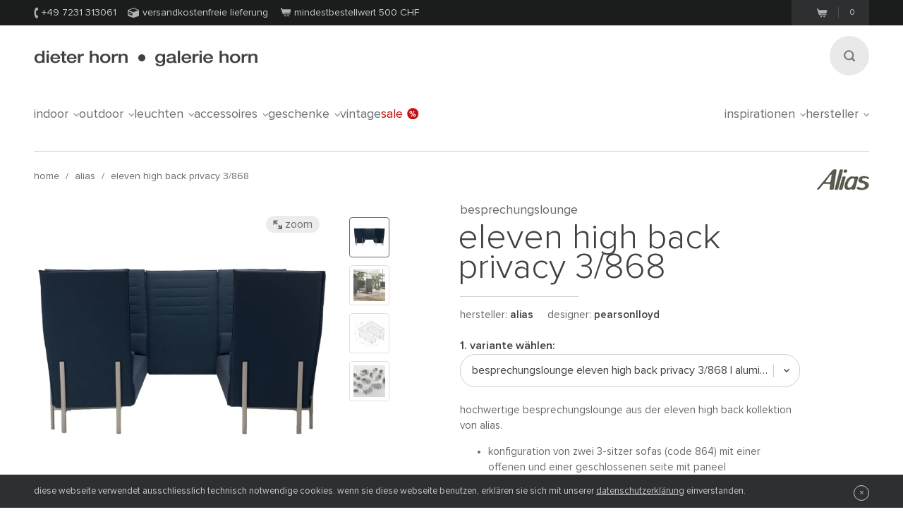

--- FILE ---
content_type: text/html;charset=utf-8
request_url: https://www.dieter-horn.ch/de/alias/besprechungslounge-eleven-high-back-privacy-3-868
body_size: 13076
content:
<!DOCTYPE html>
<html class="no-js" lang="de">

<head>
	


<meta charset="utf-8">
<meta http-equiv="X-UA-Compatible" content="IE=edge,chrome=1">


<link rel="dns-prefetch" href="https://static.dieter-horn.de">
<link rel="dns-prefetch" href="//analytics.webcontact.de">
<link rel="dns-prefetch" href="//widgets.trustedshops.com">


<title>Besprechungslounge Eleven High Back Privacy 3/868 von Alias</title>


<meta name="description" content="Bequem bestellen: Meeting-Lounge 3/868 der Eleven High Back Kollektion von Alias. Hohe Seiten- & Rückpaneele, Stoffbezug und Aluminiumgestell">

<meta name="author" content="webcontact.de">


<meta name="HandheldFriendly" content="True">
<meta name="MobileOptimized" content="320">
<meta name="viewport" content="width=device-width, initial-scale=1">


<meta http-equiv="Accept-CH" content="DPR, Width">



	
	<link rel="stylesheet" href="//static.dieter-horn.de/scripts/min/core.min.79C0ABFBC627378014829E01AA4CB844.css" media="all" />
<link rel="stylesheet" href="//static.dieter-horn.de/scripts/min/dynamic.min.D05EF454F4FDD0C7DDFCC34528230082.css" media="all" />





<link rel="apple-touch-icon" sizes="57x57" href="/apple-touch-icon-57x57.png" />
<link rel="apple-touch-icon" sizes="114x114" href="/apple-touch-icon-114x114.png" />
<link rel="apple-touch-icon" sizes="72x72" href="/apple-touch-icon-72x72.png" />
<link rel="apple-touch-icon" sizes="144x144" href="/apple-touch-icon-144x144.png" />
<link rel="apple-touch-icon" sizes="60x60" href="/apple-touch-icon-60x60.png" />
<link rel="apple-touch-icon" sizes="120x120" href="/apple-touch-icon-120x120.png" />
<link rel="apple-touch-icon" sizes="76x76" href="/apple-touch-icon-76x76.png" />
<link rel="apple-touch-icon" sizes="152x152" href="/apple-touch-icon-152x152.png" />
<link rel="icon" type="image/png" href="/favicon-16x16.png" sizes="16x16" />
<link rel="icon" type="image/png" href="/favicon-32x32.png" sizes="32x32" />
<link rel="icon" type="image/png" href="/favicon-96x96.png" sizes="96x96" />
<link rel="icon" type="image/png" href="/favicon-160x160.png" sizes="160x160" />
<meta name="msapplication-TileColor" content="#3f4142" />
<meta name="msapplication-TileImage" content="/mstile-144x144.png" />


<meta name="mobile-web-app-capable" content="yes">
<meta name="apple-mobile-web-app-status-bar-style" content="black">
<link rel="apple-touch-startup-image" media="(device-width: 320px)" href="https://static.dieter-horn.de/images/devices/startup-320x460.png">
<link rel="apple-touch-startup-image" media="(device-width: 320px) and (-webkit-device-pixel-ratio: 2)" href="https://static.dieter-horn.de/images/devices/startup-640x920.png">


<meta http-equiv="cleartype" content="on">

<!-- Matomo -->
<script type="text/javascript">
	var _paq = window._paq || [];
	/* tracker methods like "setCustomDimension" should be called before "trackPageView" */
	_paq.push(['trackPageView']);
	_paq.push(['enableLinkTracking']);
	(function() {
		var u="https://analytics.webcontact.de/";
		_paq.push(['setTrackerUrl', u+'piwik.php']);
		_paq.push(['setSiteId', '11']);
		var d=document, g=d.createElement('script'), s=d.getElementsByTagName('script')[0];
		g.type='text/javascript'; g.async=true; g.defer=true; g.src=u+'piwik.js'; s.parentNode.insertBefore(g,s);
	})();
</script>
<!-- End Matomo Code -->


<script type="application/ld+json">
	{
	"@context": "https://schema.org",
		"@type":"WebSite",
		"name":"www.dieter-horn.ch",
		"url":"https://wwww.dieter-horn.ch/de/#website",
		"description":"dieter horn pforzheim | mobilier design - Boutique en ligne et showroom.",
		"publisher":
		{
			"@type": "Organization",
			"name": "dieter horn",
			"alternateName": "dieter horn · galerie horn",
			"legalName": "dieter horn gmbh",
			"url": "https://www.dieter-horn.ch/",
			"logo": "https://www.dieter-horn.ch/images/layout/logo.png",
			"@id": "https://www.dieter-horn.ch/#organization",
			"sameAs": [
				"https://www.facebook.com/dieter.horn.designmoebel",
				"https://www.instagram.com/dieterhorn.de/",
				"https://www.youtube.com/@dieterhorn7784"
			],
			"contactPoint": {
				"@type": "ContactPoint",
				"contactType": "customer service",
				"telephone": "+497231313061",
				"email": "info@dieter-horn.de",
				"areaServed": "CH",
				"availableLanguage": ["German", "English"]
			}
		}
	}
</script>



	<!--
	<PageMap>
		<DataObject type="produkt">
			<Attribute name="designer" value="PearsonLloyd"/>
			<Attribute name="designer_id" value="1114"/>
			<Attribute name="typ" value="Besprechungslounge"/>
			<Attribute name="topseller" value="false"/>
			<Attribute name="erfasst" value="2023-10-18"/>
			<Attribute name="hasAusstellungsstueck" value="false"/>
		</DataObject>
		<DataObject type="thumbnail">
			<Attribute name="src" value="https://static.dieter-horn.de/cloudinary/image/fetch/f_auto,q_auto,w_100,h_100,c_thumb/https://static.dieter-horn.de/images/produkte/alias/alias-besprechungslounge-eleven-high-back-privacy-3-868-ANW6tPxamV8AYTex.jpg" />
			<Attribute name="width" value="100"/>
			<Attribute name="height" value="100"/>
		</DataObject>
	</PageMap>
	-->
	<link rel="canonical" href="https://www.dieter-horn.ch/de/alias/besprechungslounge-eleven-high-back-privacy-3-868">

					<meta property="og:title" content="Besprechungslounge Eleven High Back Privacy 3/868 von Alias" />
					<meta property="og:description" content="Bequem bestellen: Meeting-Lounge 3/868 der Eleven High Back Kollektion von Alias. Hohe Seiten- & Rückpaneele, Stoffbezug und Aluminiumgestell" />
					<meta property="og:type" content="website" />
					<meta property="og:url" content="https://www.dieter-horn.ch/de/alias/besprechungslounge-eleven-high-back-privacy-3-868" />
					<meta property="og:image" content="https://static.dieter-horn.de/images/produkte/alias/alias-besprechungslounge-eleven-high-back-privacy-3-868-ANW6tPxamV8AYTex.jpg" />
					<meta property="fb:app_id" content="542338932484590" />
				<link rel="alternate" hreflang="de-CH" href="https://www.dieter-horn.ch/de/alias/besprechungslounge-eleven-high-back-privacy-3-868">
<link rel="alternate" hreflang="de-DE" href="https://www.dieter-horn.de/de/alias/besprechungslounge-eleven-high-back-privacy-3-868">
<link rel="alternate" hreflang="en-GB" href="https://www.dieter-horn.de/en/alias/meeting-lounge-eleven-high-back-privacy-3-868">
<link rel="alternate" hreflang="fr-FR" href="https://www.dieter-horn.fr/fr/alias/lounge-de-reunion-eleven-high-back-privacy-3-868">
</head>





<!--[if IE 7 ]> <body id="innen" class="lang-de lang-ch_de ie7 r1 page-product-detail"> <![endif]-->
<!--[if IE 8 ]> <body id="innen" class="lang-de lang-ch_de ie8 r1 page-product-detail"> <![endif]-->
<!--[if IE 9 ]> <body id="innen" class="lang-de lang-ch_de ie9 r1 page-product-detail"> <![endif]-->
<!--[if (gt IE 9)|!(IE)]><!--> <body id="innen" class="lang-de r1 page-product-detail"> <!--<![endif]-->




	<script>
		dataLayer = [{
			
			'pageCategory': 'produktdetail',
			'pageTitle': 'Besprechungslounge Eleven High Back Privacy 3/868 von Alias'
		}];
	</script>

	
	


<div class="wrapper">
	
	<header class="globalheader">

		<div class="cookie-note">
			<div class="wrapper-inner">
				<p>Die Cookie-Funktion Ihres Browsers ist deaktiviert. Bitte aktivieren Sie die Funktion, um den Shop in vollem Umfang nutzen zu können. <a class="semi underlined" href="http://windows.microsoft.com/de-DE/windows-vista/Block-or-allow-cookies" title="Zulassen von Cookies im Internet Explorer" rel="nofollow" target="_blank">Wie geht das?</a></p>
			</div>
		</div><!-- .cookie-note -->

		<div class="meta">
			<div class="wrapper-inner cf">
				<div class="meta-left">
					<p class="icn icn-tel"><span></span>+49 7231 313061</p>
					<p class="icn icn-versand"><span></span>Versandkostenfreie Lieferung</p>
					<p class="icn icn-warenkorb"><span></span>Mindestbestellwert 500 <i class="nott inline font-normal">CHF</i></p>
				</div><!-- .meta-left -->

				<div class="meta-right">
					

					
					
					<div class="merkzettel fl" style="display:none;">
						<p>
							<a href="https://www.dieter-horn.ch/de/merkzettel">
								<svg xmlns="http://www.w3.org/2000/svg" viewBox="0 0 100 100">
  <g id="circle">
    <circle cx="50" cy="50" r="50"/>
  </g>
  <g id="heart">
    <path d="M50,80.1l-4.4-4.3C30.1,60.5,19.9,50.3,19.9,37.9c0-10.1,7.3-18.1,16.6-18.1A17.5,17.5,0,0,1,50,26.7a17.5,17.5,0,0,1,13.6-6.9c9.3,0,16.6,7.9,16.6,18.1,0,12.4-10.2,22.5-25.8,37.9Z" style="fill: #50565a"/>
  </g>
</svg>

								<span class="merkzettel__text">
									Merkzettel
								</span>
								<span class="items">(0)</span>
							</a>
						</p>
					</div>

					
					<div class="warenkorb fr">
						<p>
							<a href="https://www.dieter-horn.ch/de/warenkorb">
								<span class="icn"></span>
								<span class="items">0</span>
							</a>
						</p>
					</div><!-- .warenkorb -->
				</div><!-- .meta-right -->
			</div><!-- .wrapper-inner -->
		</div><!-- .meta -->

		
		










 
 


	
	
	
		
		
		 
		 
		

		
	



		<div class="globalheader-inner">
			<div class="wrapper-inner cf">
				<a href="#" class="searchbutton" aria-label="Suchen"><span></span></a>

				<p class="logo"><a href="https://www.dieter-horn.ch/de/">dieter horn &middot; galerie horn</a></p>

				



	<nav class="globalnav">
		<ul>
			
				<li><a href="#" data-globalnav-toggle="globalnav-indoor">indoor<span></span></a></li>
			
				<li><a href="#" data-globalnav-toggle="globalnav-outdoor">outdoor<span></span></a></li>
			
				<li><a href="#" data-globalnav-toggle="globalnav-leuchten">leuchten<span></span></a></li>
			
				<li><a href="#" data-globalnav-toggle="globalnav-accessoires">accessoires<span></span></a></li>
			
				<li><a href="#" data-globalnav-toggle="globalnav-geschenke">geschenke<span></span></a></li>
			
			<li><a href="https://www.dieter-horn.ch/de/vintage">Vintage</a></li>
			<li class="n-sale"><a href="https://www.dieter-horn.ch/de/designmoebel/ausstellungsstuecke">Sale<span></span></a></li>
			<li class="n-inspirationen"><a data-globalnav-toggle="globalnav-inspirationen" href="#">Inspirationen<span></span></a></li>
			<li class="n-hersteller"><a data-globalnav-toggle="globalnav-hersteller" href="#">Hersteller<span></span></a></li>
		</ul>
	</nav>



				<small class="searchtip">Suche</small>
				<a href="#" class="responsive-nav-toggle" aria-label="Menü öffnen"><span></span></a> 

				
	<div class="search">
		<form id="searchform">
			<input type="text" name="q" id="q" placeholder="suchbegriff eingeben">
			<input type="hidden" name="g_start" id="g_start" value="0" />
			<img src="https://static.dieter-horn.de/cloudinary/image/fetch/f_auto,q_auto/https://static.dieter-horn.de/images/layout/loader-small.gif" alt="" class="search-loader"  />
		</form>
		<textarea class="hidden" id="tmpl-results">
			<!--
			<section class="cf">
				<div class="header wrapper-inner">
					<p class="headline"><span class="semi">{$T.data.results}</span> Suchergebnisse</p>
				</div>
				<div class="resultnav wrapper-inner cf">
					<nav class="items row">
						<ul>
							{#foreach $T.data.items as item}
								{#if $T.item.typ === "produkt"}
									<li class="grid_2">
										<a href="{$T.item.link}">
											{#if $T.item.image}
												<img src="https://static.dieter-horn.de/cloudinary/image/fetch/f_auto,q_auto/https://static.dieter-horn.de/images/layout/loader.gif" data-original="{$T.item.image}" alt="" />
											{#else}
												<img src="https://static.dieter-horn.de/cloudinary/image/fetch/f_auto,q_auto/https://static.dieter-horn.de/images/layout/loader.gif" alt="" />
											{#/if}
											<br /><span class="semi dark">{$T.item.name}</span><br />
											von {$T.item.hersteller}
										</a>
									</li>
								{#elseif $T.item.typ === "rubrik"}
									<li class="grid_2">
										<a href="{$T.item.link}">
											<span class="circle">
												<span class="show">Rubrik</span><br />
												<span class="hero">{$T.item.name}</span>
											</span>
										</a>
									</li>
								{#elseif $T.item.typ === "hersteller"}
									<li class="grid_2">
										<a href="{$T.item.link}">
											<span class="circle">
												<span class="show">Hersteller</span><br />
												<span class="hero">{$T.item.name}</span>
											</span>
										</a>
									</li>
								{#/if}
							{#/for}
						</ul>
					</nav>
				</div>
			</section>
			{#if $T.data.more_results}
				<div class="wrapper-inner topborder center cf">
					<a class="more"><span></span>weitere Ergebnisse anzeigen</a>
				</div>
			{#/if}
			-->
		</textarea>
	</div><!-- .search -->


			</div> <!-- .wrapper-inner -->
		</div><!-- .globalheader-inner -->

		
		<div id="globalnav-content-container"></div>

		
		<div class="dropnav quick_results" id="globalnav-results">
			<div class="quick_results_content"></div>
		</div>

		<!-- SUCHERGEBNISSE HINTERGRUND -->
		<div class="search-backdrop"></div>

		
		<div class="dropnav" id="globalnav-no-results" style="display:none;">
			<section class="cf">
				<div class="header wrapper-inner">
					<p class="headline">Ihre Suche ergab keine Treffer</p>
				</div>
			</section>
		</div>

		
		<div id="responsive-nav"></div>
		<div id="responsive-nav-backdrop"></div>
	</header>



	<div class="main" role="main">
		









































	
	
	
		
			

			
				
				
				
				
				
				
				
				
				

				
			
		
	
		
			

			
				
				
				
				
				
				
				
				
				

				
			
		
	
		
			

			
				
				
				
				
				
				
				
				
				

				
			
		
	
		
			

			
				
				
				
				
				
				
				
				
				

				
			
		
	
		
			

			
				
				
				
				
				
				
				
				
				

				
			
		
	
		
	
		
			

			
				
				
				
				
				
				
				
				
				

				
			
		
	
		
			

			
				
				
				
				
				
				
				
				
				

				
			
		
	
		
			

			
				
				
				
				
				
				
				
				
				

				
			
		
	
		
			

			
				
				
				
				
				
				
				
				
				

				
			
		
	
		
			

			
		
	
	























	
		
		



		<header class="product-header">
			<div class="wrapper-inner cf">

				
				

				
				<nav class="breadcrumb hideonzoom">
					<ul>
						<li><a href="https://www.dieter-horn.ch/de/">Home</a></li>
						<li> / <a href="https://www.dieter-horn.ch/de/hersteller/alias">Alias</a></li>
						<li> / <a href="https://www.dieter-horn.ch/de/alias/besprechungslounge-eleven-high-back-privacy-3-868">Eleven High Back Privacy 3/868</a></li>
					</ul>
				</nav>

				
				
				
					<div class="hersteller-logo hideonzoom">
						<a href="https://www.dieter-horn.ch/de/hersteller/alias">
							<img src="https://static.dieter-horn.de/cloudinary/image/fetch/f_auto,q_auto/https://static.dieter-horn.de/images/hersteller/1_logo.gif" alt="Alias" />
						</a>
					</div>
				
			</div>
		</header><!-- .product-header -->

		<div class="product-main cf" itemscope itemtype="https://schema.org/Product">
			<div class="wrapper-inner cf" id="variantencontainer">
				
	
	
		
		
			
			
				<meta itemprop="mpn" content="86806001" />
			

			
			

	
	
		
			

			<section class="product-pics hideonzoom cf">
				<div class="thumbs thumbs-slider ">
					
					
						
							

							

							<div class="item  aktiv">
								<a href="#" data-image-id="105618">
									<span data-herosrc="https://static.dieter-horn.de/cloudinary/image/fetch/f_auto,q_auto,w_680,c_limit/https://static.dieter-horn.de/images/produkte/alias/alias-besprechungslounge-eleven-high-back-privacy-3-868-ANW6tPxamV8AYTex.jpg">
										<img src="https://static.dieter-horn.de/cloudinary/image/fetch/f_auto,q_auto,w_45,h_45,c_fill/https://static.dieter-horn.de/images/produkte/alias/alias-besprechungslounge-eleven-high-back-privacy-3-868-ANW6tPxamV8AYTex.jpg" alt="" />
									</span>
								</a>
							</div>

							
								
							
						
							

							
								

								
							

							<div class="item ">
								<a href="#" data-image-id="105621">
									<span data-herosrc="https://static.dieter-horn.de/cloudinary/image/fetch/f_auto,q_auto,w_680,c_limit/https://static.dieter-horn.de/images/produkte/alias/alias-besprechungslounge-eleven-high-back-privacy-3-868-gQnehWjZRa9V3h7m.jpg">
										<img src="https://static.dieter-horn.de/cloudinary/image/fetch/f_auto,q_auto,w_45,h_45,c_fill/https://static.dieter-horn.de/images/produkte/alias/alias-besprechungslounge-eleven-high-back-privacy-3-868-gQnehWjZRa9V3h7m.jpg" alt="" />
									</span>
								</a>
							</div>

							
								
							
						
							

							

							<div class="item ">
								<a href="#" data-image-id="105620">
									<span data-herosrc="https://static.dieter-horn.de/cloudinary/image/fetch/f_auto,q_auto,w_680,c_limit/https://static.dieter-horn.de/images/produkte/alias/alias-besprechungslounge-eleven-high-back-privacy-3-868-pnret54Orm1PMC40.jpg">
										<img src="https://static.dieter-horn.de/cloudinary/image/fetch/f_auto,q_auto,w_45,h_45,c_fill/https://static.dieter-horn.de/images/produkte/alias/alias-besprechungslounge-eleven-high-back-privacy-3-868-pnret54Orm1PMC40.jpg" alt="" />
									</span>
								</a>
							</div>

							
								
							
						
							

							

							<div class="item ">
								<a href="#" data-image-id="105619">
									<span data-herosrc="https://static.dieter-horn.de/cloudinary/image/fetch/f_auto,q_auto,w_680,c_limit/https://static.dieter-horn.de/images/produkte/alias/alias-besprechungslounge-eleven-high-back-privacy-3-868-6y7VhoexmwQxNH4G.jpg">
										<img src="https://static.dieter-horn.de/cloudinary/image/fetch/f_auto,q_auto,w_45,h_45,c_fill/https://static.dieter-horn.de/images/produkte/alias/alias-besprechungslounge-eleven-high-back-privacy-3-868-6y7VhoexmwQxNH4G.jpg" alt="" />
									</span>
								</a>
							</div>

							
						

					
				</div><!-- .thumbs -->

				<div class="heropic">
					<div class="heropic-aspect-ratio">
						<a class="zoom-trigger">
							<img class="lazy" itemprop="image" src="https://static.dieter-horn.de/cloudinary/image/fetch/f_auto,q_auto/https://static.dieter-horn.de/images/layout/loader.gif" data-original="https://static.dieter-horn.de/cloudinary/image/fetch/f_auto,q_auto,w_680,c_limit/https://static.dieter-horn.de/images/produkte/alias/alias-besprechungslounge-eleven-high-back-privacy-3-868-ANW6tPxamV8AYTex.jpg" />
						</a>
					</div>
					<br />
					
						<a href="https://alias.design" target="_blank" rel="noopener">Bildrechte © Alias</a>
						<br />
					
					<a class="zoom-trigger zoom-icn"><span></span> Zoom</a>
					<a class="zoom-trigger gallery-icn"><span></span> Galerie</a>
				</div>

				
				
			</section><!-- .product-pics -->

		
		

	
	



			
			
			
			
				<div class="hersteller-logo-mobile hideonzoom">
					<a href="https://www.dieter-horn.ch/de/hersteller/alias">
						<img src="https://static.dieter-horn.de/cloudinary/image/fetch/f_auto,q_auto/https://static.dieter-horn.de/images/hersteller/1_logo.gif" alt="Alias" />
					</a>
				</div>
			

			<div class="product-desc-container">
				<section class="product-desc hideonzoom cf">
					<header class="cf">
						<div class="hgroup">
							<h2 class="typ" itemprop="category">Besprechungslounge</h2>
							<p class="h1">
								<span class="bez" itemprop="name">Eleven High Back Privacy 3/868</span>
							</p>
						</div>
						<p class="hr"></p>
						<p class="fl mt0 mb0 mr20">Hersteller: <strong class="semi"><a href="https://www.dieter-horn.ch/de/hersteller/alias">Alias</a></strong></p>
						
							<p class="fl mt0">
								Designer:
								
									<strong class="semi"><a href="https://www.dieter-horn.ch/de/designer/pearson-lloyd"> PearsonLloyd</a></strong>
								
							</p>
						
					</header>

					
					

					
					

					
					

					
					

					<form method="post" name="produkt" id="produkt" action="/de/warenkorb/add" data-action-merkzettel="/de/merkzettel/add">
						<!-- Mobile Produktbeschreibung -->
						<div class="product-desc-text product-desc-text--toggle">
							<button class="btn-toggle js-toggle-desc-text" data-text-open="Produktdetails einblenden" data-text-close="Produktdetails ausblenden"><span>Produktdetails einblenden</span><i></i></button>
							<div class="toggle-container">
								
								
									<div itemprop="description"><p>Hochwertige Besprechungslounge aus der Eleven High Back Kollektion von Alias.</p>

<ul>
	<li>Konfiguration von zwei 3-Sitzer Sofas&nbsp;(Code 864)&nbsp;mit einer offenen und einer geschlossenen Seite mit&nbsp;Paneel</li>
	<li>Paneel durch Verschlüsse abnehmbar</li>
	<li>Bezugsstoff Kvadrat Maple (81% Viskose, 15% Leinen, 4% Polyester)<br />
	mit Chenille-Garn gewebt, besonders weich, je nach Lichteinfall besonderer Glanz</li>
	<li>Sitzfläche, Rückenlehne und Armlehnen aus Polyurethan</li>
	<li>Gestell Aluminium lackiert (gerauht/matt)</li>
	<li>Abziehbare Bezüge</li>
</ul></div>
								

								
								

								
								
									<div class="mt10"><p>Breite 230cm | Tiefe 213cm | Höhe 137cm<br />
Sitzhöhe 44cm</p>
</div>
								

								
								
							</div>
						</div>

						
						<div class="product-desc-variant">
							<span class="product-desc-label mt10">1. Variante wählen:</span>
							<select name="varianten_id" id="varianten_id" class="chzn-select" itemprop="additionalProperty" itemscope itemtype="https://schema.org/ProductModel">
								
								
									<option itemprop="name" content="Besprechungslounge Eleven High Back Privacy 3/868 | Aluminium lackiert" value="47617" selected>Besprechungslounge Eleven High Back Privacy 3/868 | Aluminium lackiert</option>
								
									<option itemprop="name" content="Besprechungslounge Eleven High Back Privacy 3/868 | Aluminium poliert" value="47618">Besprechungslounge Eleven High Back Privacy 3/868 | Aluminium poliert</option>
								
									<option itemprop="name" content="Besprechungslounge Eleven High Back Privacy | Andere Ausführungen" value="47619">Besprechungslounge Eleven High Back Privacy | Andere Ausführungen</option>
								

								
								
							</select>
						</div>

						<div class="cf product-desc-text">
							
							
								<div class="mt10" itemprop="description"><p>Hochwertige Besprechungslounge aus der Eleven High Back Kollektion von Alias.</p>

<ul>
	<li>Konfiguration von zwei 3-Sitzer Sofas&nbsp;(Code 864)&nbsp;mit einer offenen und einer geschlossenen Seite mit&nbsp;Paneel</li>
	<li>Paneel durch Verschlüsse abnehmbar</li>
	<li>Bezugsstoff Kvadrat Maple (81% Viskose, 15% Leinen, 4% Polyester)<br />
	mit Chenille-Garn gewebt, besonders weich, je nach Lichteinfall besonderer Glanz</li>
	<li>Sitzfläche, Rückenlehne und Armlehnen aus Polyurethan</li>
	<li>Gestell Aluminium lackiert (gerauht/matt)</li>
	<li>Abziehbare Bezüge</li>
</ul></div>
							

							
							
							

							
							
								<div class="mt10"><p>Breite 230cm | Tiefe 213cm | Höhe 137cm<br />
Sitzhöhe 44cm</p>
</div>
							

							
							
						</div>

						
						

						
						

						
						

						
							<div class="product-desc-version">
								<span class="product-desc-label">2. Ausführung wählen:</span>

								
									<div class="dokumente-farbmuster">
										<p class="icn-farbmuster">
											<span></span>
										</p>
										
											<p class="semi">
												<a href="https://static.dieter-horn.de/images/produkte/alias/alias-besprechungslounge-eleven-high-back-privacy-3-868.jpg" target="_blank" class="icn-download js-overlay-dokument">
													<span></span>&nbsp;&nbsp;Farbmuster Stoff
												</a>
											</p>
										
											<p class="semi">
												<a href="https://static.dieter-horn.de/images/produkte/alias/alias-besprechungslounge-eleven-high-back-privacy-3-868-1.jpg" target="_blank" class="icn-download js-overlay-dokument">
													<span></span>&nbsp;&nbsp;Farbmuster Gestell
												</a>
											</p>
										
									</div>
								

								
									
										
										
											
												<div class="product-column column-var first-child cf">
													<div class="topic">Stofffarbe</div>
													<div class="info cf">
														
															
															<label class="radio checked" for="merkmal_227953"><input type="radio" name="merkmal_28517" id="merkmal_227953" class="radio" value="227953" checked> <span class="icn"></span>Hellgrau 112</label>
															
														
															
															<label class="radio" for="merkmal_227954"><input type="radio" name="merkmal_28517" id="merkmal_227954" class="radio" value="227954"> <span class="icn"></span>Grau-Weiss 722</label>
															
														
															
															<label class="radio" for="merkmal_227955"><input type="radio" name="merkmal_28517" id="merkmal_227955" class="radio" value="227955"> <span class="icn"></span>Grau-Beige 172</label>
															
														
															
															<label class="radio" for="merkmal_227956"><input type="radio" name="merkmal_28517" id="merkmal_227956" class="radio" value="227956"> <span class="icn"></span>Schwarz-Grau 162</label>
															
														
															
																<div class="more" style="display:none;">
															
															<label class="radio" for="merkmal_227957"><input type="radio" name="merkmal_28517" id="merkmal_227957" class="radio" value="227957"> <span class="icn"></span>Dunkelgrau 192</label>
															
														
															
															<label class="radio" for="merkmal_227958"><input type="radio" name="merkmal_28517" id="merkmal_227958" class="radio" value="227958"> <span class="icn"></span>Creme 202</label>
															
														
															
															<label class="radio" for="merkmal_227959"><input type="radio" name="merkmal_28517" id="merkmal_227959" class="radio" value="227959"> <span class="icn"></span>Beige 212</label>
															
														
															
															<label class="radio" for="merkmal_227960"><input type="radio" name="merkmal_28517" id="merkmal_227960" class="radio" value="227960"> <span class="icn"></span>Hellblau-Sand 732</label>
															
														
															
															<label class="radio" for="merkmal_227961"><input type="radio" name="merkmal_28517" id="merkmal_227961" class="radio" value="227961"> <span class="icn"></span>Beige-Sand 832</label>
															
														
															
															<label class="radio" for="merkmal_227962"><input type="radio" name="merkmal_28517" id="merkmal_227962" class="radio" value="227962"> <span class="icn"></span>Grau-Sand 862</label>
															
																</div>
															
														
														
															<a class="more-trigger" href="#">Mehr Optionen...</a>
															<a class="less-trigger" href="#" style="display:none;">Weniger Optionen...</a>
														
													</div>
												</div>
											
										
									
								
									
										
										
											
												<div class="product-column column-var cf">
													<div class="topic">Gestellfarbe</div>
													<div class="info cf">
														
															
															<label class="radio checked" for="merkmal_227963"><input type="radio" name="merkmal_28518" id="merkmal_227963" class="radio" value="227963" checked> <span class="icn"></span>Schwarz A011</label>
															
														
															
															<label class="radio" for="merkmal_227964"><input type="radio" name="merkmal_28518" id="merkmal_227964" class="radio" value="227964"> <span class="icn"></span>Weiss A019</label>
															
														
															
															<label class="radio" for="merkmal_227965"><input type="radio" name="merkmal_28518" id="merkmal_227965" class="radio" value="227965"> <span class="icn"></span>Graphitgrau A022</label>
															
														
															
															<label class="radio" for="merkmal_227966"><input type="radio" name="merkmal_28518" id="merkmal_227966" class="radio" value="227966"> <span class="icn"></span>Puder A039</label>
															
														
															
																<div class="more" style="display:none;">
															
															<label class="radio" for="merkmal_227967"><input type="radio" name="merkmal_28518" id="merkmal_227967" class="radio" value="227967"> <span class="icn"></span>Korallenrot A041</label>
															
														
															
															<label class="radio" for="merkmal_227968"><input type="radio" name="merkmal_28518" id="merkmal_227968" class="radio" value="227968"> <span class="icn"></span>Aubergine A042</label>
															
														
															
															<label class="radio" for="merkmal_227969"><input type="radio" name="merkmal_28518" id="merkmal_227969" class="radio" value="227969"> <span class="icn"></span>Sand A047</label>
															
														
															
															<label class="radio" for="merkmal_227970"><input type="radio" name="merkmal_28518" id="merkmal_227970" class="radio" value="227970"> <span class="icn"></span>Hellgrau A051</label>
															
																</div>
															
														
														
															<a class="more-trigger" href="#">Mehr Optionen...</a>
															<a class="less-trigger" href="#" style="display:none;">Weniger Optionen...</a>
														
													</div>
												</div>
											
										
									
								
							</div>
						

						
							<div class="footer product-desc-footer">
								<div class="footer-top cf">
									<div class="sale">
										<div class="sale-preis cf" itemprop="offers" itemscope itemtype="https://schema.org/Offer">
											<p class="preis">
												16’913.00 <span style="text-transform: none;">CHF</span>
												
												<meta itemprop="price" content="16913" />
												<meta itemprop="priceCurrency" content="CHF" />
												<link itemprop="availability" href="https://schema.org/InStock" />
												
												
													<link itemprop="itemCondition" href="https://schema.org/NewCondition">
												
											</p>
										</div><br />
										<small>
											
												preis
											
											inkl. MwSt. &nbsp;|&nbsp; <span class="nobr">Kostenloser Versand</span>
											
											
										</small>
										
									</div><!-- .sale -->
									
										<div class="anzahl">
											<p class="size14">Anzahl:</p>
											<div class="btninput">
												<input type="text" name="anzahl" id="anzahl" class="big text" data-maxvalue="999" value="1" />
												<div class="controls">
													<a class="more " href="#" aria-label="Mehr"><span></span></a>
													<a class="less disabled" href="#" aria-label="Weniger"><span></span></a>
												</div>
											</div>
										</div><!-- .anzahl -->
									
								</div>

								
									<button class="btn btn-warenkorb" type="submit">
										In den Warenkorb legen
										<span class="loading" style="display:none;">(lade...)</span>
									</button>
								
								<div class="cf">
									<p class="merkzettel mt0 fr">oder <a href="#" id="merkzettel" class="semi underlined js-add-merkzettel">auf den Merkzettel</a></p>

									
									

									
									
										<p class="ampel ampel-2 mt0 fl">
											<span></span>
											

	
		Lieferfrist: ca.
	
	6
	
		- 10
	
	
		Wochen
	


										</p>
									
								</div>
							</div>
						

						<input type="hidden" name="produkte_id" id="produkte_id" value="10229" />
					</form>

					
					










 
 


	
	
	



					
					<div class="consulting-banner">
						<div class="consulting-banner__text">
							<p class="mb0 mt0"><span class="pill">Neu</span></p>
							<p class="semi size16 mt-auto mb5">Persönliche Beratung für Ihre Wunschmöbel</p>
							<p class="mt0 mb10">Lassen Sie sich individuell beraten, für die perfekte Wahl und eine Einrichtung, die wirklich zu Ihnen passt.</p>
							
							
							<div class="mt-auto">
								<a href="https://calendly.com/dieter-horn-info/15min?a1=Alias%20Eleven%20High%20Back%20Privacy%203%2F868&utm_source=website&utm_medium=button&utm_content=Alias%20Eleven%20High%20Back%20Privacy%203%2F868" target="_blank" rel="noopener" aria-label="Kostenlosen Beratungstermin buchen – öffnet externen Link zu calendly.com in neuem Tab" class="btn outline js-consulting-link">Kostenlosen Beratungstermin buchen</a>
							</div>
							<div class="product-column column-contact first-child cf">
								oder telefonisch: <p class="icn icn-tel semi inline-block"><span></span>&nbsp;+49 7231 313061</p>
							</div>
						</div>
						<div class="consulting-banner__slider">
							<div class="consulting-banner__slide">
								<span class="consulting-banner__avatar-image-container">
									<img class="consulting-banner__avatar-image" src="https://static.dieter-horn.de/images/mitarbeiter/mitarbeiter_beatrix_kist.jpg" alt="Beatrix Kist" />
								</span>
								<div class="consulting-banner__avatar-name">
									<p class="mt0 mb0 size14">Beatrix Kist</p>
								</div>
							</div>
							<div class="consulting-banner__slide">
								<span class="consulting-banner__avatar-image-container">
									<img class="consulting-banner__avatar-image" src="https://static.dieter-horn.de/images/mitarbeiter/mitarbeiter_anna_trautz.jpg" alt="Anna Trautz" />
								</span>
								<div class="consulting-banner__avatar-name">
									<p class="mt0 mb0 size14">Anna Trautz</p>
								</div>
							</div>
							<div class="consulting-banner__slide">
								<span class="consulting-banner__avatar-image-container">
									<img class="consulting-banner__avatar-image" src="https://static.dieter-horn.de/images/mitarbeiter/mitarbeiter_jochen_horn.jpg" alt="Jochen Horn" />
								</span>
								<div class="consulting-banner__avatar-name">
									<p class="mt0 mb0 size14">Jochen Horn</p>
								</div>
							</div>
							<div class="consulting-banner__slide">
								<span class="consulting-banner__avatar-image-container">
									<img class="consulting-banner__avatar-image" src="https://static.dieter-horn.de/images/mitarbeiter/mitarbeiter_elisabeth_habmann.jpg" alt="Elisabeth Habmann" />
								</span>
								<div class="consulting-banner__avatar-name">
									<p class="mt0 mb0 size14">Elisabeth Habmann</p>
								</div>
							</div>
							<div class="consulting-banner__slide">
								<span class="consulting-banner__avatar-image-container">
									<img class="consulting-banner__avatar-image" src="https://static.dieter-horn.de/images/mitarbeiter/mitarbeiter_kristina_winterfeldt.jpg" alt="Kristina Winterfeldt" />
								</span>
								<div class="consulting-banner__avatar-name">
									<p class="mt0 mb0 size14">Kristina Winterfeldt</p>
								</div>
							</div>
						</div>
					</div>

					
				</section><!-- .product-desc -->
			</div>

			
			

	
	
		
			

			<div class="zoom">
				<div class="wrapper-inner">
					<a class="close" href="#"><span></span>Schliessen</a>

					<div class="thumbs ">
						

						
							

							

							<div class="item  aktiv">
								<a href="#" data-image-id="105618">
									<span data-herosrc="https://static.dieter-horn.de/cloudinary/image/fetch/f_auto,q_auto,w_1218,c_limit/https://static.dieter-horn.de/images/produkte/alias/alias-besprechungslounge-eleven-high-back-privacy-3-868-ANW6tPxamV8AYTex.jpg">
										<img src="https://static.dieter-horn.de/cloudinary/image/fetch/f_auto,q_auto,w_45,h_45,c_fill/https://static.dieter-horn.de/images/produkte/alias/alias-besprechungslounge-eleven-high-back-privacy-3-868-ANW6tPxamV8AYTex.jpg" alt="" />
									</span>
								</a>
							</div>

							
								
							
						
							

							
								

								
							

							<div class="item  aktiv">
								<a href="#" data-image-id="105621">
									<span data-herosrc="https://static.dieter-horn.de/cloudinary/image/fetch/f_auto,q_auto,w_1218,c_limit/https://static.dieter-horn.de/images/produkte/alias/alias-besprechungslounge-eleven-high-back-privacy-3-868-gQnehWjZRa9V3h7m.jpg">
										<img src="https://static.dieter-horn.de/cloudinary/image/fetch/f_auto,q_auto,w_45,h_45,c_fill/https://static.dieter-horn.de/images/produkte/alias/alias-besprechungslounge-eleven-high-back-privacy-3-868-gQnehWjZRa9V3h7m.jpg" alt="" />
									</span>
								</a>
							</div>

							
								
							
						
							

							

							<div class="item  aktiv">
								<a href="#" data-image-id="105620">
									<span data-herosrc="https://static.dieter-horn.de/cloudinary/image/fetch/f_auto,q_auto,w_1218,c_limit/https://static.dieter-horn.de/images/produkte/alias/alias-besprechungslounge-eleven-high-back-privacy-3-868-pnret54Orm1PMC40.jpg">
										<img src="https://static.dieter-horn.de/cloudinary/image/fetch/f_auto,q_auto,w_45,h_45,c_fill/https://static.dieter-horn.de/images/produkte/alias/alias-besprechungslounge-eleven-high-back-privacy-3-868-pnret54Orm1PMC40.jpg" alt="" />
									</span>
								</a>
							</div>

							
								
							
						
							

							

							<div class="item ">
								<a href="#" data-image-id="105619">
									<span data-herosrc="https://static.dieter-horn.de/cloudinary/image/fetch/f_auto,q_auto,w_1218,c_limit/https://static.dieter-horn.de/images/produkte/alias/alias-besprechungslounge-eleven-high-back-privacy-3-868-6y7VhoexmwQxNH4G.jpg">
										<img src="https://static.dieter-horn.de/cloudinary/image/fetch/f_auto,q_auto,w_45,h_45,c_fill/https://static.dieter-horn.de/images/produkte/alias/alias-besprechungslounge-eleven-high-back-privacy-3-868-6y7VhoexmwQxNH4G.jpg" alt="" />
									</span>
								</a>
							</div>

							
						
					</div><!-- .thumbs -->

					<div class="zoom-img">
						<img class="lazy" src="https://static.dieter-horn.de/cloudinary/image/fetch/f_auto,q_auto/https://static.dieter-horn.de/images/layout/loader.gif" data-original="https://static.dieter-horn.de/cloudinary/image/fetch/f_auto,q_auto/https://static.dieter-horn.de/images/produkte/alias/alias-besprechungslounge-eleven-high-back-privacy-3-868-ANW6tPxamV8AYTex.jpg" />
					</div><!-- .zoom-img -->
				</div>
			</div><!-- .zoom -->
		
	


		
	


			</div><!-- .wrapper-inner -->

			<section class="tabs product-tabs cb">
				<div class="wrapper-inner">
					<nav class="cf">
						<ul>
							<li class="tab-details current"><a data-tab="details" href="#"><span>Details</span></a></li>
							<li class="tab-zubehoer"><a data-tab="zubehoer" href="#"><span>Zubehör</span></a></li>
							
								<li class="tab-hersteller"><a data-tab="hersteller" href="#"><span>Hersteller</span></a></li> 
							
							<li class="tab-anfrage"><a data-tab="anfrage" href="#"><span>Anfrage</span></a></li>
						</ul>
					</nav>
				</div><!-- .wrapper-inner -->
				<div class="panes wrapper-page">
					<section data-content="details" class="pane-details tabs__container current">
						<div class="wrapper-inner cf">
							<div class="row">
								<div class="grid_6">
									<h1>Eleven High Back Privacy 3/868 von Alias</h1>
									<p>Die Polsterkollektion eleven ist ein Projekt des britischen Duos PearsonLloyd und wird mit einer neuen Variante, die eine natürliche Komplettierung darstellt, erweitert. Das neue Produkt High Back für Sessel und für 2-oder 3-sitzige Sofas sieht Seiten- und Rückpaneele vor, die an den Aluminiumbeinen fixiert sind, um somit eine Privatssphäre zu schaffen, welche ideal für Arbeitsumgebungen ist.</p>

<p>Eleven High Back Privacy 3 besteht aus einer Konfiguration von zwei 3-Sitzer Sofas (Code 864) mit einer offenen und einer geschlossenen Seite mit Paneel. Das Gestell besteht aus Beinen aus Aluminiumdruckguss und Stahlrahmen. Die Sitzfläche, Rückenlehne und Armlehnen sind aus Polyurethan gefertigt und verfügen über einen Stoffbezug. Die Paneele sind ebenso mit einem hochwertigen Stoff bezogen und können in anderen Farben und Stoffen bezogen werden, als die Armlehnen, Sitz- und Rückenlehne.</p>

<p>Seperat ist ein elektrisches Anschlussmodul (Steckdose und USB) verfügbar, dass für alle Versionen der Eleven High Back Kollektion erworben werden kann. Voreinstellung zur Befestigung des Moduls sind unter dem Sitz eingeschlossen.</p>

								</div>
								<div class="grid_5 fr">
									<div class="product-column first-child cf">
										<div class="topic">Hersteller</div>
										<div class="info cf">
											<p><a href="https://www.dieter-horn.ch/de/hersteller/alias">Alias</a></p>
										</div>
									</div>
									
										<div class="product-column cf">
											<div class="topic">Designer</div>
											<div class="info cf">
												<p>
													
														<a href="https://www.dieter-horn.ch/de/designer/pearson-lloyd">PearsonLloyd</a>
													
												</p>
											</div>
										</div>
									

									
										<div class="product-column cf">
											<div class="topic">Datenblatt</div>
											<div class="info cf">
												<p>
													
														<a href="https://static.dieter-horn.de/images/produkte/alias/alias-besprechungslounge-eleven-high-back-privacy-3-868.pdf" target="_blank" class="icn-download mr10"><span></span>&nbsp;&nbsp;Besprechungslounge Eleven High Back Privacy 3/868</a><br />
													
												</p>
											</div>
										</div>
									

									
									<div id="leuchtmittelcontainer">
										
	


									</div>

									
									






									

									
								</div>
							</div>
						</div>
					</section><!-- .pane-details -->

					
						
						<section data-content="zubehoer" class="pane-zubehoer tabs__container slick-reinit">
							<section class="productlist onerow">
								<div class="items-wrapper">
									<div class="items">
										<div class="wrapper-inner slider-onerow">
											
												

												

												
												

	<div class="product grid_3">
		<figure>
			<a href="https://www.dieter-horn.ch/de/alias/zubehoer-anschlussmodul-eleven-high-back" title="anschlussmodul für eleven high back, © alias">
				<span class="img-wrapper">
					
						
							<img class="lazy" data-original="https://static.dieter-horn.de/cloudinary/image/fetch/f_auto,q_auto,w_200,c_thumb/https://static.dieter-horn.de/images/produkte/alias/alias-zubehoer-anschlussmodul-eleven-high-back-egZGSVYjzbEmlSO.jpg" src="https://static.dieter-horn.de/cloudinary/image/fetch/q_auto/https://static.dieter-horn.de/images/layout/loader.gif" alt="Anschlussmodul für Eleven High Back von Alias" />
						
					
					
					
				</span>
			</a><br />
			<figcaption>
				<a href="https://www.dieter-horn.ch/de/alias/zubehoer-anschlussmodul-eleven-high-back" title="zubehör anschlussmodul für eleven high back von alias">
					<strong>
						
							Anschlussmodul für Eleven High Back
						
					</strong>
				</a>
				
					<br />
					
						von Alias
					
				

				

				
				
					<br>
					
					
					<span class="price">ab <strong>305.00 <span style="text-transform: none;">CHF</span></strong></span>
				

				
				
				

				
				<form data-action-merkzettel="/de/merkzettel/add">
					<input type="hidden" name="produkte_id" value="10238" />
					<input type="hidden" name="varianten_id" value="47675" />
				</form>
				<a href="#" class="product__merkzettel js-add-merkzettel" title="Auf den Merkzettel setzen">
					<svg xmlns="http://www.w3.org/2000/svg" viewBox="0 0 100 100">
  <g id="circle">
    <circle cx="50" cy="50" r="50"/>
  </g>
  <g id="heart">
    <path d="M50,80.1l-4.4-4.3C30.1,60.5,19.9,50.3,19.9,37.9c0-10.1,7.3-18.1,16.6-18.1A17.5,17.5,0,0,1,50,26.7a17.5,17.5,0,0,1,13.6-6.9c9.3,0,16.6,7.9,16.6,18.1,0,12.4-10.2,22.5-25.8,37.9Z" style="fill: #50565a"/>
  </g>
</svg>

				</a>
			</figcaption>
		</figure>
	</div>


											
										</div><!-- .wrapper-inner -->
										<div class="product-slider__controls"></div>
									</div>
								</div>

								

							</section>
						</section><!-- .pane-zubehoer -->
					

					 
						<section data-content="hersteller" class="pane-hersteller tabs__container noindex">
							<div class="wrapper-inner cf">
								<div class="row" itemprop="manufacturer" itemscope itemtype="https://schema.org/Organization">
									
										<div class="grid_3">
											<div class="logo">
												<img itemprop="logo" src="https://static.dieter-horn.de/cloudinary/image/fetch/f_auto,q_auto/https://static.dieter-horn.de/images/hersteller/1_logo.gif" alt="Alias" />
											</div>
										</div>
									
									<div class="grid_8">
										<h3 itemprop="legalName">Alias</h3>
										<p itemprop="description"><p>Der internationale Erfolg der Marke <strong>Alias</strong> beruht auf der konstanten Bestrebung mit der man im Haus sich anschickt, mit kreativer Forschung und ausgezeichneter Qualität beim Produkt aufzuwarten. Das Ergebnis sehen sie in den <strong>Designmöbeln</strong>, wie Stuhl, Liege oder Tisch aus der Kollektion Frame. zu den Klassikern gehört sicherlich auch der Spaghetti Chair von Giandomenico Belotti.</p>
</p>
										<p class="semi">&rsaquo; <a href="https://www.dieter-horn.ch/de/hersteller/alias">Weitere Designmöbel von Alias</a></p>
									</div>
								</div>
							</div>
						</section><!-- .pane-hersteller -->
					

					<section data-content="anfrage" class="pane-anfrage tabs__container noindex">
						<div class="wrapper-inner cf">
							<div class="row">
								<div class="grid_6">
									<p>Sie haben eine Frage zu "Eleven High Back Privacy 3/868"? Wie können wir Sie erreichen?</p>

									
									

									<form action="https://www.dieter-horn.ch/de/ajax/ajax.cfm?type=anfrage-email-submit">
										<input class="text" id="frage_name" type="text" name="frage_name" placeholder="Name" value="">
										<input class="text" id="frage_tel" type="text" name="frage_tel" placeholder="Telefon (optional)" value="">
										<input class="text" id="frage_email" type="email" name="frage_email" placeholder="E-Mail" value="">
										<textarea id="frage_nachricht" cols="5" name="frage_nachricht" placeholder="ihre frage" ></textarea><br />
										<input type="text" name="frage_klebrigerbienensaft" value="" style="display:none">
										<input type="hidden" name="produkte_id" value="10229" />
										<label class="mt20" for="frage_datenschutz" name="datenschutz">
											<input type="checkbox" id="frage_datenschutz" class="newsletter-checkbox" required><span class="icn"></span>Ja, ich habe die <a href="/de/datenschutzerklaerung" target="_blank" class="underlined" title="Zur Datenschutzerklärung">Datenschutzerklärung</a> gelesen und erkläre mich damit einverstanden. Ich kann meine Einwilligung jederzeit für die Zukunft per E-Mail an info@dieter-horn.de widerrufen.
										</label>
										<button class="btn mt20" type="submit">Absenden</button>
									</form>
									<p id="anfrage-email-submit-ok"><strong>Ihre Nachricht wurde versendet.</strong></p>
								</div>
								<div class="grid_6">
									<p class="mt45 mb0">Sie können uns auch anrufen:</p>
									<p class="big-tel icn-tel"><span></span>+49 7231 313061</p>
									<div class="product-column first-child cf">
										<div class="topic">Öffnungszeiten</div>
										<div class="info cf">
											<p>Montag - Freitag: 9.00 - 18.30 Uhr<br />
											Nach Vereinbarung auch nach 18.30 Uhr<br />
											Samstag: 10.00 - 16.00 Uhr </p>
										</div>
									</div>
									<div class="product-column cf">
										<div class="topic">Anschrift</div>
										<div class="info cf">
											<p>dieter horn GmbH<br />Karlsruher Strasse 91<br />75179 Pforzheim<br />Deutschland<br />&rsaquo; <a href="https://www.google.de/maps?f=d&amp;source=s_d&amp;saddr&amp;daddr=dieter+horn+gmbh,+Karlsruher+Stra%C3%9Fe,+Pforzheim&amp;geocode&amp;aq=0&amp;oq=dieter+horn&amp;sll=51.151786,10.415039&amp;sspn=10.688134,20.302734&amp;vpsrc=0&amp;t=h&amp;hl=de&amp;mra=ls&amp;ie=UTF8&amp;z=6&amp;iwloc=ddw1" target="_blank">Anfahrt</a></p>
										</div>
									</div>
								</div>
							</div>
						</div>
					</section><!-- .pane-anfrage -->
				</div><!-- .panes -->
			</section><!-- .product-tabs -->

			
			
				
				<section class="productlist onerow noindex">
					<div class="wrapper-inner">
						<h3 class="topline">Alternative Produkte zu Eleven High Back Privacy 3/868</h3>
					</div>
					<div class="items-wrapper">
						<div class="items">
							<div class="wrapper-inner slider-onerow">
								
									
									
										
										

	<div class="product grid_3">
		<figure>
			<a href="https://www.dieter-horn.ch/de/alias/sessel-eleven-high-back-1" title="eleven high back 1/865, © alias">
				<span class="img-wrapper">
					
						
							<img class="lazy" data-original="https://static.dieter-horn.de/cloudinary/image/fetch/f_auto,q_auto,w_200,c_thumb/https://static.dieter-horn.de/images/produkte/alias/alias-sessel-eleven-high-back-1-R8DZH4AyOZknMuQ.jpg" src="https://static.dieter-horn.de/cloudinary/image/fetch/q_auto/https://static.dieter-horn.de/images/layout/loader.gif" alt="Eleven High Back 1/865 von Alias" />
						
					
					
					
				</span>
			</a><br />
			<figcaption>
				<a href="https://www.dieter-horn.ch/de/alias/sessel-eleven-high-back-1" title="sessel eleven high back 1/865 von alias">
					<strong>
						
							Eleven High Back 1/865
						
					</strong>
				</a>
				
					<br />
					
						von Alias
					
				

				

				
				
					<br>
					
					
					<span class="price">ab <strong>5’184.00 <span style="text-transform: none;">CHF</span></strong></span>
				

				
				
				

				
				<form data-action-merkzettel="/de/merkzettel/add">
					<input type="hidden" name="produkte_id" value="10224" />
					<input type="hidden" name="varianten_id" value="47603" />
				</form>
				<a href="#" class="product__merkzettel js-add-merkzettel" title="Auf den Merkzettel setzen">
					<svg xmlns="http://www.w3.org/2000/svg" viewBox="0 0 100 100">
  <g id="circle">
    <circle cx="50" cy="50" r="50"/>
  </g>
  <g id="heart">
    <path d="M50,80.1l-4.4-4.3C30.1,60.5,19.9,50.3,19.9,37.9c0-10.1,7.3-18.1,16.6-18.1A17.5,17.5,0,0,1,50,26.7a17.5,17.5,0,0,1,13.6-6.9c9.3,0,16.6,7.9,16.6,18.1,0,12.4-10.2,22.5-25.8,37.9Z" style="fill: #50565a"/>
  </g>
</svg>

				</a>
			</figcaption>
		</figure>
	</div>


									
								
									
									
										
										

	<div class="product grid_3">
		<figure>
			<a href="https://www.dieter-horn.ch/de/alias/sofa-eleven-high-back-2" title="eleven high back 2/863, © alias">
				<span class="img-wrapper">
					
						
							<img class="lazy" data-original="https://static.dieter-horn.de/cloudinary/image/fetch/f_auto,q_auto,w_200,c_thumb/https://static.dieter-horn.de/images/produkte/alias/alias-sofa-eleven-high-back-2-R8D6i4AyOplMdC8y.jpg" src="https://static.dieter-horn.de/cloudinary/image/fetch/q_auto/https://static.dieter-horn.de/images/layout/loader.gif" alt="Eleven High Back 2/863 von Alias" />
						
					
					
					
				</span>
			</a><br />
			<figcaption>
				<a href="https://www.dieter-horn.ch/de/alias/sofa-eleven-high-back-2" title="sofa eleven high back 2/863 von alias">
					<strong>
						
							Eleven High Back 2/863
						
					</strong>
				</a>
				
					<br />
					
						von Alias
					
				

				

				
				
					<br>
					
					
					<span class="price">ab <strong>6’049.00 <span style="text-transform: none;">CHF</span></strong></span>
				

				
				
				

				
				<form data-action-merkzettel="/de/merkzettel/add">
					<input type="hidden" name="produkte_id" value="10225" />
					<input type="hidden" name="varianten_id" value="47605" />
				</form>
				<a href="#" class="product__merkzettel js-add-merkzettel" title="Auf den Merkzettel setzen">
					<svg xmlns="http://www.w3.org/2000/svg" viewBox="0 0 100 100">
  <g id="circle">
    <circle cx="50" cy="50" r="50"/>
  </g>
  <g id="heart">
    <path d="M50,80.1l-4.4-4.3C30.1,60.5,19.9,50.3,19.9,37.9c0-10.1,7.3-18.1,16.6-18.1A17.5,17.5,0,0,1,50,26.7a17.5,17.5,0,0,1,13.6-6.9c9.3,0,16.6,7.9,16.6,18.1,0,12.4-10.2,22.5-25.8,37.9Z" style="fill: #50565a"/>
  </g>
</svg>

				</a>
			</figcaption>
		</figure>
	</div>


									
								
									
									
										
										

	<div class="product grid_3">
		<figure>
			<a href="https://www.dieter-horn.ch/de/alias/sofa-eleven-high-back-3" title="eleven high back 3/864, © alias">
				<span class="img-wrapper">
					
						
							<img class="lazy" data-original="https://static.dieter-horn.de/cloudinary/image/fetch/f_auto,q_auto,w_200,c_thumb/https://static.dieter-horn.de/images/produkte/alias/alias-sofa-eleven-high-back-3-egZaIVgZ9YWQJIR.jpg" src="https://static.dieter-horn.de/cloudinary/image/fetch/q_auto/https://static.dieter-horn.de/images/layout/loader.gif" alt="Eleven High Back 3/864 von Alias" />
						
					
					
					
				</span>
			</a><br />
			<figcaption>
				<a href="https://www.dieter-horn.ch/de/alias/sofa-eleven-high-back-3" title="sofa eleven high back 3/864 von alias">
					<strong>
						
							Eleven High Back 3/864
						
					</strong>
				</a>
				
					<br />
					
						von Alias
					
				

				

				
				
					<br>
					
					
					<span class="price">ab <strong>7’904.00 <span style="text-transform: none;">CHF</span></strong></span>
				

				
				
				

				
				<form data-action-merkzettel="/de/merkzettel/add">
					<input type="hidden" name="produkte_id" value="10226" />
					<input type="hidden" name="varianten_id" value="47608" />
				</form>
				<a href="#" class="product__merkzettel js-add-merkzettel" title="Auf den Merkzettel setzen">
					<svg xmlns="http://www.w3.org/2000/svg" viewBox="0 0 100 100">
  <g id="circle">
    <circle cx="50" cy="50" r="50"/>
  </g>
  <g id="heart">
    <path d="M50,80.1l-4.4-4.3C30.1,60.5,19.9,50.3,19.9,37.9c0-10.1,7.3-18.1,16.6-18.1A17.5,17.5,0,0,1,50,26.7a17.5,17.5,0,0,1,13.6-6.9c9.3,0,16.6,7.9,16.6,18.1,0,12.4-10.2,22.5-25.8,37.9Z" style="fill: #50565a"/>
  </g>
</svg>

				</a>
			</figcaption>
		</figure>
	</div>


									
								
									
									
										
										

	<div class="product grid_3">
		<figure>
			<a href="https://www.dieter-horn.ch/de/alias/besprechungslounge-eleven-high-back-privacy-1-866m-monitor" title="eleven high back privacy 1 + monitor / 866_m, © alias">
				<span class="img-wrapper">
					
						
							<img class="lazy" data-original="https://static.dieter-horn.de/cloudinary/image/fetch/f_auto,q_auto,w_200,c_thumb/https://static.dieter-horn.de/images/produkte/alias/alias-besprechungslounge-eleven-high-back-privacy-1-866m-monitor-PEK6hrN90ljj3tZ.jpg" src="https://static.dieter-horn.de/cloudinary/image/fetch/q_auto/https://static.dieter-horn.de/images/layout/loader.gif" alt="Eleven High Back Privacy 1 + Monitor / 866_M von Alias" />
						
					
					
					
				</span>
			</a><br />
			<figcaption>
				<a href="https://www.dieter-horn.ch/de/alias/besprechungslounge-eleven-high-back-privacy-1-866m-monitor" title="besprechungslounge eleven high back privacy 1 + monitor / 866_m von alias">
					<strong>
						
							Eleven High Back Privacy 1 + Monitor / 866_M
						
					</strong>
				</a>
				
					<br />
					
						von Alias
					
				

				

				
				
					<br>
					
					
					<span class="price">ab <strong>12’639.00 <span style="text-transform: none;">CHF</span></strong></span>
				

				
				
				

				
				<form data-action-merkzettel="/de/merkzettel/add">
					<input type="hidden" name="produkte_id" value="10235" />
					<input type="hidden" name="varianten_id" value="47665" />
				</form>
				<a href="#" class="product__merkzettel js-add-merkzettel" title="Auf den Merkzettel setzen">
					<svg xmlns="http://www.w3.org/2000/svg" viewBox="0 0 100 100">
  <g id="circle">
    <circle cx="50" cy="50" r="50"/>
  </g>
  <g id="heart">
    <path d="M50,80.1l-4.4-4.3C30.1,60.5,19.9,50.3,19.9,37.9c0-10.1,7.3-18.1,16.6-18.1A17.5,17.5,0,0,1,50,26.7a17.5,17.5,0,0,1,13.6-6.9c9.3,0,16.6,7.9,16.6,18.1,0,12.4-10.2,22.5-25.8,37.9Z" style="fill: #50565a"/>
  </g>
</svg>

				</a>
			</figcaption>
		</figure>
	</div>


									
								
									
									
										
										

	<div class="product grid_3">
		<figure>
			<a href="https://www.dieter-horn.ch/de/alias/besprechungslounge-eleven-high-back-privacy-1-866" title="eleven high back privacy 1/866, © alias">
				<span class="img-wrapper">
					
						
							<img class="lazy" data-original="https://static.dieter-horn.de/cloudinary/image/fetch/f_auto,q_auto,w_200,c_thumb/https://static.dieter-horn.de/images/produkte/alias/alias-besprechungslounge-eleven-high-back-privacy-1-866-QgKdUOrjObQZzfg9.jpg" src="https://static.dieter-horn.de/cloudinary/image/fetch/q_auto/https://static.dieter-horn.de/images/layout/loader.gif" alt="Eleven High Back Privacy 1/866 von Alias" />
						
					
					
					
				</span>
			</a><br />
			<figcaption>
				<a href="https://www.dieter-horn.ch/de/alias/besprechungslounge-eleven-high-back-privacy-1-866" title="besprechungslounge eleven high back privacy 1/866 von alias">
					<strong>
						
							Eleven High Back Privacy 1/866
						
					</strong>
				</a>
				
					<br />
					
						von Alias
					
				

				

				
				
					<br>
					
					
					<span class="price">ab <strong>11’473.00 <span style="text-transform: none;">CHF</span></strong></span>
				

				
				
				

				
				<form data-action-merkzettel="/de/merkzettel/add">
					<input type="hidden" name="produkte_id" value="10227" />
					<input type="hidden" name="varianten_id" value="47611" />
				</form>
				<a href="#" class="product__merkzettel js-add-merkzettel" title="Auf den Merkzettel setzen">
					<svg xmlns="http://www.w3.org/2000/svg" viewBox="0 0 100 100">
  <g id="circle">
    <circle cx="50" cy="50" r="50"/>
  </g>
  <g id="heart">
    <path d="M50,80.1l-4.4-4.3C30.1,60.5,19.9,50.3,19.9,37.9c0-10.1,7.3-18.1,16.6-18.1A17.5,17.5,0,0,1,50,26.7a17.5,17.5,0,0,1,13.6-6.9c9.3,0,16.6,7.9,16.6,18.1,0,12.4-10.2,22.5-25.8,37.9Z" style="fill: #50565a"/>
  </g>
</svg>

				</a>
			</figcaption>
		</figure>
	</div>


									
								
									
									
										
										

	<div class="product grid_3">
		<figure>
			<a href="https://www.dieter-horn.ch/de/alias/besprechungslounge-eleven-high-back-privacy-2-867m-monitor" title="eleven high back privacy 2 + monitor / 867_m, © alias">
				<span class="img-wrapper">
					
						
							<img class="lazy" data-original="https://static.dieter-horn.de/cloudinary/image/fetch/f_auto,q_auto,w_200,c_thumb/https://static.dieter-horn.de/images/produkte/alias/alias-besprechungslounge-eleven-high-back-privacy-2-867m-monitor-egZptVYJJaxJVUaW.jpg" src="https://static.dieter-horn.de/cloudinary/image/fetch/q_auto/https://static.dieter-horn.de/images/layout/loader.gif" alt="Eleven High Back Privacy 2 + Monitor / 867_M von Alias" />
						
					
					
					
				</span>
			</a><br />
			<figcaption>
				<a href="https://www.dieter-horn.ch/de/alias/besprechungslounge-eleven-high-back-privacy-2-867m-monitor" title="besprechungslounge eleven high back privacy 2 + monitor / 867_m von alias">
					<strong>
						
							Eleven High Back Privacy 2 + Monitor / 867_M
						
					</strong>
				</a>
				
					<br />
					
						von Alias
					
				

				

				
				
					<br>
					
					
					<span class="price">ab <strong>14’368.00 <span style="text-transform: none;">CHF</span></strong></span>
				

				
				
				

				
				<form data-action-merkzettel="/de/merkzettel/add">
					<input type="hidden" name="produkte_id" value="10236" />
					<input type="hidden" name="varianten_id" value="47668" />
				</form>
				<a href="#" class="product__merkzettel js-add-merkzettel" title="Auf den Merkzettel setzen">
					<svg xmlns="http://www.w3.org/2000/svg" viewBox="0 0 100 100">
  <g id="circle">
    <circle cx="50" cy="50" r="50"/>
  </g>
  <g id="heart">
    <path d="M50,80.1l-4.4-4.3C30.1,60.5,19.9,50.3,19.9,37.9c0-10.1,7.3-18.1,16.6-18.1A17.5,17.5,0,0,1,50,26.7a17.5,17.5,0,0,1,13.6-6.9c9.3,0,16.6,7.9,16.6,18.1,0,12.4-10.2,22.5-25.8,37.9Z" style="fill: #50565a"/>
  </g>
</svg>

				</a>
			</figcaption>
		</figure>
	</div>


									
								
									
									
										
										

	<div class="product grid_3">
		<figure>
			<a href="https://www.dieter-horn.ch/de/alias/besprechungslounge-eleven-high-back-privacy-2-867" title="eleven high back privacy 2/867, © alias">
				<span class="img-wrapper">
					
						
							<img class="lazy" data-original="https://static.dieter-horn.de/cloudinary/image/fetch/f_auto,q_auto,w_200,c_thumb/https://static.dieter-horn.de/images/produkte/alias/alias-besprechungslounge-eleven-high-back-privacy-2-867-Y1eATNVeNXjjDsd.jpg" src="https://static.dieter-horn.de/cloudinary/image/fetch/q_auto/https://static.dieter-horn.de/images/layout/loader.gif" alt="Eleven High Back Privacy 2/867 von Alias" />
						
					
					
					
				</span>
			</a><br />
			<figcaption>
				<a href="https://www.dieter-horn.ch/de/alias/besprechungslounge-eleven-high-back-privacy-2-867" title="besprechungslounge eleven high back privacy 2/867 von alias">
					<strong>
						
							Eleven High Back Privacy 2/867
						
					</strong>
				</a>
				
					<br />
					
						von Alias
					
				

				

				
				
					<br>
					
					
					<span class="price">ab <strong>13’203.00 <span style="text-transform: none;">CHF</span></strong></span>
				

				
				
				

				
				<form data-action-merkzettel="/de/merkzettel/add">
					<input type="hidden" name="produkte_id" value="10228" />
					<input type="hidden" name="varianten_id" value="47614" />
				</form>
				<a href="#" class="product__merkzettel js-add-merkzettel" title="Auf den Merkzettel setzen">
					<svg xmlns="http://www.w3.org/2000/svg" viewBox="0 0 100 100">
  <g id="circle">
    <circle cx="50" cy="50" r="50"/>
  </g>
  <g id="heart">
    <path d="M50,80.1l-4.4-4.3C30.1,60.5,19.9,50.3,19.9,37.9c0-10.1,7.3-18.1,16.6-18.1A17.5,17.5,0,0,1,50,26.7a17.5,17.5,0,0,1,13.6-6.9c9.3,0,16.6,7.9,16.6,18.1,0,12.4-10.2,22.5-25.8,37.9Z" style="fill: #50565a"/>
  </g>
</svg>

				</a>
			</figcaption>
		</figure>
	</div>


									
								
									
									
										
										

	<div class="product grid_3">
		<figure>
			<a href="https://www.dieter-horn.ch/de/alias/besprechungslounge-eleven-high-back-privacy-3-868m-monitor" title="eleven high back privacy 3 + monitor / 868_m, © alias">
				<span class="img-wrapper">
					
						
							<img class="lazy" data-original="https://static.dieter-horn.de/cloudinary/image/fetch/f_auto,q_auto,w_200,c_thumb/https://static.dieter-horn.de/images/produkte/alias/alias-besprechungslounge-eleven-high-back-privacy-3-868m-monitor-WZO0tyrRRxDb7h4D.jpg" src="https://static.dieter-horn.de/cloudinary/image/fetch/q_auto/https://static.dieter-horn.de/images/layout/loader.gif" alt="Eleven High Back Privacy 3 + Monitor / 868_M von Alias" />
						
					
					
					
				</span>
			</a><br />
			<figcaption>
				<a href="https://www.dieter-horn.ch/de/alias/besprechungslounge-eleven-high-back-privacy-3-868m-monitor" title="besprechungslounge eleven high back privacy 3 + monitor / 868_m von alias">
					<strong>
						
							Eleven High Back Privacy 3 + Monitor / 868_M
						
					</strong>
				</a>
				
					<br />
					
						von Alias
					
				

				

				
				
					<br>
					
					
					<span class="price">ab <strong>18’078.00 <span style="text-transform: none;">CHF</span></strong></span>
				

				
				
				

				
				<form data-action-merkzettel="/de/merkzettel/add">
					<input type="hidden" name="produkte_id" value="10237" />
					<input type="hidden" name="varianten_id" value="47671" />
				</form>
				<a href="#" class="product__merkzettel js-add-merkzettel" title="Auf den Merkzettel setzen">
					<svg xmlns="http://www.w3.org/2000/svg" viewBox="0 0 100 100">
  <g id="circle">
    <circle cx="50" cy="50" r="50"/>
  </g>
  <g id="heart">
    <path d="M50,80.1l-4.4-4.3C30.1,60.5,19.9,50.3,19.9,37.9c0-10.1,7.3-18.1,16.6-18.1A17.5,17.5,0,0,1,50,26.7a17.5,17.5,0,0,1,13.6-6.9c9.3,0,16.6,7.9,16.6,18.1,0,12.4-10.2,22.5-25.8,37.9Z" style="fill: #50565a"/>
  </g>
</svg>

				</a>
			</figcaption>
		</figure>
	</div>


									
								
									
									
										
										

	<div class="product grid_3">
		<figure>
			<a href="https://www.dieter-horn.ch/de/alias/sessel-eleven-high-back-work" title="eleven high back work / 869, © alias">
				<span class="img-wrapper">
					
						
							<img class="lazy" data-original="https://static.dieter-horn.de/cloudinary/image/fetch/f_auto,q_auto,w_200,c_thumb/https://static.dieter-horn.de/images/produkte/alias/alias-sessel-eleven-high-back-work-R8D9u49exnjpDt8m.jpg" src="https://static.dieter-horn.de/cloudinary/image/fetch/q_auto/https://static.dieter-horn.de/images/layout/loader.gif" alt="Eleven High Back Work / 869 von Alias" />
						
					
					
					
				</span>
			</a><br />
			<figcaption>
				<a href="https://www.dieter-horn.ch/de/alias/sessel-eleven-high-back-work" title="sessel eleven high back work / 869 von alias">
					<strong>
						
							Eleven High Back Work / 869
						
					</strong>
				</a>
				
					<br />
					
						von Alias
					
				

				

				
				
					<br>
					
					
					<span class="price">ab <strong>6’169.00 <span style="text-transform: none;">CHF</span></strong></span>
				

				
				
				

				
				<form data-action-merkzettel="/de/merkzettel/add">
					<input type="hidden" name="produkte_id" value="10230" />
					<input type="hidden" name="varianten_id" value="47620" />
				</form>
				<a href="#" class="product__merkzettel js-add-merkzettel" title="Auf den Merkzettel setzen">
					<svg xmlns="http://www.w3.org/2000/svg" viewBox="0 0 100 100">
  <g id="circle">
    <circle cx="50" cy="50" r="50"/>
  </g>
  <g id="heart">
    <path d="M50,80.1l-4.4-4.3C30.1,60.5,19.9,50.3,19.9,37.9c0-10.1,7.3-18.1,16.6-18.1A17.5,17.5,0,0,1,50,26.7a17.5,17.5,0,0,1,13.6-6.9c9.3,0,16.6,7.9,16.6,18.1,0,12.4-10.2,22.5-25.8,37.9Z" style="fill: #50565a"/>
  </g>
</svg>

				</a>
			</figcaption>
		</figure>
	</div>


									
								
							</div><!-- .wrapper-inner -->
							
							<div class="product-slider__controls"></div>
						</div><!-- .items -->
					</div><!-- .items-wrapper -->
				</section><!-- .productlist -->
			

			
			
		</div><!-- .product-main -->
	


	</div><!-- .main -->

	
	<footer class="globalfooter">
		<div class="lightbg wrapper-page">
			<div class="wrapper-inner cf">
				<div class="leftbox">
					<p class="size20 semi dark">Service</p>
					<p class="icn-tel nobr"><span></span>+49 7231 313061</p>
					<p class="icn-email nobr"><a href="mailto:info@dieter-horn.de"><span></span>info@dieter-horn.de</a></p>
					<div class="topborder">
						<nav class="cf">
							<ul class="fl mr30">
								<li><a href="https://www.dieter-horn.ch/de/sitemap">Sitemap</a></li>
								<li><a href="https://www.dieter-horn.ch/de/agb">AGB</a></li>
								<li><a href="https://www.dieter-horn.ch/de/datenschutzerklaerung">Datenschutzerklärung</a></li>
								<li><a href="https://www.dieter-horn.ch/de/impressum">Impressum</a></li>
								<li><a href="https://www.dieter-horn.ch/de/widerrufsbelehrung">Widerrufsbelehrung</a></li>
							</ul>
							<ul class="fl">
								<li><a href="https://www.dieter-horn.ch/de/ueber-uns">Über uns</a></li>
								<li><a rel="#oz-overlay" href="#">Öffnungszeiten</a></li>
								<li><a href="https://www.dieter-horn.ch/de/kontakt">Lage &amp; Kontakt</a></li>
								
							</ul>
						</nav>

						<div class="overlay" id="oz-overlay">
							<div class="icn-close close"><span></span></div>
							<div class="overlay_wrapper">
								<section>
									<p class="headline">Öffnungszeiten</p>
									<p class="semi dark">Montag - Freitag: 8:30 - 18:00 Uhr<br />
									Nach Vereinbarung auch nach 18:00 Uhr<br />
									Samstag: 10:00 - 14:00 Uhr</p>
									<p class="topborder mb0">dieter horn GmbH<br />
									Tel: +49 7231 313061<br />
									Karlsruher Strasse 91<br />
									75179 Pforzheim<br />
									Deutschland<br /></p>
								</section>
							</div>
						</div><!-- .overlay -->
						<p class="topborder mb0 nobr"><small>Alle Preise inkl. MwSt.</small></p>
					</div>
				</div><!-- .leftbox -->
				<div class="middlebox">
					
					<p class="size20 semi dark">Aktuell informiert</p>
					<p>In unserem Newsletter informieren wir Sie regelmässig über Produktneuheiten und Designmöbel Trends.</p>
					<form class="cf" action="https://eu1.cleverreach.com/f/42424-201447/wcs/" method="post">
						<label aria-label="E-Mail Adresse">
							<input class="text fl" id="email" type="email" required name="email" placeholder="E-Mail Adresse">
						</label>
						<button class="btn fl" type="submit" aria-label="Anmeldung abschicken"><span></span></button>
						<label class="mt10" for="datenschutzcheckbox">
							<input type="checkbox" class="newsletter-checkbox" required name="datenschutz" id="datenschutzcheckbox"><span class="icn"></span>Ich habe die <a href="/de/datenschutzerklaerung" target="_blank" class="underlined" title="Zur Datenschutzerklärung">Datenschutzerklärung</a> gelesen und erkläre mich damit einverstanden. Meine Einwilligung kann ich jederzeit per Mail an info@dieter-horn.de widerrufen.
						</label>
					</form>

					
					


					<div class="topborder social cf">
						<p class="icn-instagram"><a href="https://www.instagram.com/dieterhorn.de/" target="_blank" rel="nofollow"><span></span>Instagram</a></p>
						
					</div>
				</div><!-- .middlebox -->
				
			</div><!-- .wrapper-inner -->
		</div><!-- .lightbg -->
		<hr />
		<div class="footer-end wrapper-inner cf">
			<div class="copy">
				Wohnen mit Designmöbeln seit 1969<br />&copy; 2026 dieter horn
			</div>
			
			<div class="ship">
				<p class="icn-pay cf">Wir akzeptieren<br />
					<span class="icn-pay-visa" title="VISA"></span>
					<span class="icn-pay-mc" title="MasterCard"></span>
					<span class="icn-pay-pp pointer" title="PayPal" onclick="openPayPalPopup();"></span>
					<script>
						var openPayPalPopup = function () {
							var myWindow = window.open('https://www.paypal.com/de/cgi-bin/webscr?cmd=xpt/Marketing/popup/OLCWhatIsPayPal-outside', 'olcwhatispaypal','width=520,height=600,left=300,top=100,scrollbars=yes');
							myWindow.focus();
						};
					</script>
					<span class="icn-pay-pre" title="Vorkasse">Vorkasse</span>
				</p>
				<p class="icn-dhl">Kostenlose Lieferung<br /><span title="DHL"></span></p>
			</div>
			<div class="order cf">
				mindestbestellwert<br />
				<strong>
					500 <i class="nott inline font-normal">CHF</i>
				</strong>
			</div>
		</div>
	</footer>
	<div id="back-top"><span></span></div>

	
	
		
		<div class="datenschutz">
			<div class="wrapper-inner">
				<p class="hinweis">Diese Webseite verwendet ausschliesslich technisch notwendige Cookies. Wenn Sie diese Webseite benutzen, erklären Sie sich mit unserer <a href="/de/datenschutzerklaerung" title="zur Datenschutzerklärung">Datenschutzerklärung</a> einverstanden.</p>
				<div class="closebutton">&times;</div>
			</div>
		</div>
	


</div><!-- .wrapper -->


<div class="overlay" id="overlay">
	<div class="icn-close close"><span></span></div>
	<div class="overlay_wrapper"></div>
</div>

<div class="overlay overlay--lg" id="overlay-large">
	<div class="icn-close close"><span></span></div>
	<div class="overlay_wrapper"></div>
</div>



	<script src="/scripts/js/core/jquery-1.8.3.min.js"></script>

	<script src="/scripts/vendors/jquery.fancybox.min.js"></script>

	
	<script>
		
		application_sprachen_iso="de";
		application_sprachen_locale="de_DE";
		application_paypal_mode="live";
		application_concardis_currency="CHF";
		application_static_url="https://static.dieter-horn.de";
		application_fuse_payment="payment";

		
		newsletter_overlay="false";
	</script>

	
	
	<script type="text/javascript" src="//static.dieter-horn.de/scripts/min/root.min.55DA94883597949AA1EEE00F3496F93D.js"></script>


	
	<script src="https://www.paypal.com/sdk/js?client-id=ASeXV3XwfBowOMtncMxy8HO8g-g3PYUQsrnrOPXhDEdtV9EUs8JRce96copD7UjTfHXPEKlC-Oj8s61X&amp;currency=CHF&amp;components=buttons,card-fields&amp;enable-funding=paylater&amp;integration-date=2025-05-01"></script>

	
	
	<script src="/scripts/paypal/payment.js?_=2025-06-11T16:09:11+02:00"></script>



</body>
</html>



			
				

				
				
			
		
	




	
	



--- FILE ---
content_type: text/html;charset=UTF-8
request_url: https://www.dieter-horn.ch/de/ajax/ajax.cfm?type=globalnav-content
body_size: 10138
content:

	
	
	
	
	
	
	
	
	
	
	
	

	
		
		
	

	

	
	
		
			
		
			
		
			
		
			
		
			
		
			
		
			
		
			
		
			
		
			
		
			
		
			
		
			
		
			
		
			
		
			
		
			
		
			
		
			
		
	

	
	

	
	


	


	


		

		 

		
		 

		

		
		

		
		

		
		

		
		

		
		

		
		

		

		

		
		
		
		

		
		

		

		
		
		
		
		

		
		

		
		

		
			
			
		

		
		
		

		
	
		


	
		<!-- globalnav-content - cached: {ts '2026-01-19 03:34:51'} -->
		
			<div class="dropnav" id="globalnav-indoor">
				<section class="cf">
					<div class="header wrapper-inner">
						<p class="headline">indoor</p>
					</div>

					
					<div class="wrapper-inner">
						<div class="thumbnav cf">
							<div class="items-wrapper">
								<div class="items thumbnav-slider">
									
										<div>
											<a href="https://www.dieter-horn.ch/de/designmoebel/barhocker">
												<img src="https://static.dieter-horn.de/cloudinary/image/fetch/f_auto,q_auto,w_auto,c_thumb/https://static.dieter-horn.de/images/layout/loader.gif" data-original="https://static.dieter-horn.de/cloudinary/image/fetch/f_auto,q_auto,w_auto,c_thumb/https://static.dieter-horn.de/images/rubriken/vip/19.jpg" alt="barhocker" /><br />
												barhocker
											</a>
										</div>
									
										<div>
											<a href="https://www.dieter-horn.ch/de/designmoebel/stuehle">
												<img src="https://static.dieter-horn.de/cloudinary/image/fetch/f_auto,q_auto,w_auto,c_thumb/https://static.dieter-horn.de/images/layout/loader.gif" data-original="https://static.dieter-horn.de/cloudinary/image/fetch/f_auto,q_auto,w_auto,c_thumb/https://static.dieter-horn.de/images/rubriken/vip/8.jpg" alt="stühle" /><br />
												stühle
											</a>
										</div>
									
										<div>
											<a href="https://www.dieter-horn.ch/de/designmoebel/sofas">
												<img src="https://static.dieter-horn.de/cloudinary/image/fetch/f_auto,q_auto,w_auto,c_thumb/https://static.dieter-horn.de/images/layout/loader.gif" data-original="https://static.dieter-horn.de/cloudinary/image/fetch/f_auto,q_auto,w_auto,c_thumb/https://static.dieter-horn.de/images/rubriken/vip/30.jpg" alt="sofas" /><br />
												sofas
											</a>
										</div>
									
										<div>
											<a href="https://www.dieter-horn.ch/de/designmoebel/tische">
												<img src="https://static.dieter-horn.de/cloudinary/image/fetch/f_auto,q_auto,w_auto,c_thumb/https://static.dieter-horn.de/images/layout/loader.gif" data-original="https://static.dieter-horn.de/cloudinary/image/fetch/f_auto,q_auto,w_auto,c_thumb/https://static.dieter-horn.de/images/rubriken/vip/10.jpg" alt="tische" /><br />
												tische
											</a>
										</div>
									
										<div>
											<a href="https://www.dieter-horn.ch/de/designmoebel/sofas-sessel">
												<img src="https://static.dieter-horn.de/cloudinary/image/fetch/f_auto,q_auto,w_auto,c_thumb/https://static.dieter-horn.de/images/layout/loader.gif" data-original="https://static.dieter-horn.de/cloudinary/image/fetch/f_auto,q_auto,w_auto,c_thumb/https://static.dieter-horn.de/images/rubriken/vip/32.jpg" alt="sessel" /><br />
												sessel
											</a>
										</div>
									
										<div>
											<a href="https://www.dieter-horn.ch/de/designmoebel/regale">
												<img src="https://static.dieter-horn.de/cloudinary/image/fetch/f_auto,q_auto,w_auto,c_thumb/https://static.dieter-horn.de/images/layout/loader.gif" data-original="https://static.dieter-horn.de/cloudinary/image/fetch/f_auto,q_auto,w_auto,c_thumb/https://static.dieter-horn.de/images/rubriken/vip/22.jpg" alt="regale" /><br />
												regale
											</a>
										</div>
									
										<div>
											<a href="https://www.dieter-horn.ch/de/designmoebel/betten">
												<img src="https://static.dieter-horn.de/cloudinary/image/fetch/f_auto,q_auto,w_auto,c_thumb/https://static.dieter-horn.de/images/layout/loader.gif" data-original="https://static.dieter-horn.de/cloudinary/image/fetch/f_auto,q_auto,w_auto,c_thumb/https://static.dieter-horn.de/images/rubriken/vip/34.jpg" alt="betten" /><br />
												betten
											</a>
										</div>
									
										<div>
											<a href="https://www.dieter-horn.ch/de/designmoebel/dielenmoebel">
												<img src="https://static.dieter-horn.de/cloudinary/image/fetch/f_auto,q_auto,w_auto,c_thumb/https://static.dieter-horn.de/images/layout/loader.gif" data-original="https://static.dieter-horn.de/cloudinary/image/fetch/f_auto,q_auto,w_auto,c_thumb/https://static.dieter-horn.de/images/rubriken/vip/38.jpg" alt="dielenmöbel" /><br />
												dielenmöbel
											</a>
										</div>
									
										<div>
											<a href="https://www.dieter-horn.ch/de/designmoebel/schraenke">
												<img src="https://static.dieter-horn.de/cloudinary/image/fetch/f_auto,q_auto,w_auto,c_thumb/https://static.dieter-horn.de/images/layout/loader.gif" data-original="https://static.dieter-horn.de/cloudinary/image/fetch/f_auto,q_auto,w_auto,c_thumb/https://static.dieter-horn.de/images/rubriken/vip/35.jpg" alt="schränke" /><br />
												schränke
											</a>
										</div>
									
										<div>
											<a href="https://www.dieter-horn.ch/de/designmoebel/badmoebel">
												<img src="https://static.dieter-horn.de/cloudinary/image/fetch/f_auto,q_auto,w_auto,c_thumb/https://static.dieter-horn.de/images/layout/loader.gif" data-original="https://static.dieter-horn.de/cloudinary/image/fetch/f_auto,q_auto,w_auto,c_thumb/https://static.dieter-horn.de/images/rubriken/vip/98.jpg" alt="badmöbel" /><br />
												badmöbel
											</a>
										</div>
									
										<div>
											<a href="https://www.dieter-horn.ch/de/designmoebel/trennwaende">
												<img src="https://static.dieter-horn.de/cloudinary/image/fetch/f_auto,q_auto,w_auto,c_thumb/https://static.dieter-horn.de/images/layout/loader.gif" data-original="https://static.dieter-horn.de/cloudinary/image/fetch/f_auto,q_auto,w_auto,c_thumb/https://static.dieter-horn.de/images/rubriken/vip/70.jpg" alt="raumteiler" /><br />
												raumteiler
											</a>
										</div>
									
								</div>
								<div class="product-slider__controls"></div>
							</div>
						</div>
					</div>

					
					

					<div class="wrapper-inner">
						
							<div class="textnav tn-kat">
								<p class="size16 semi dark">Alle Kategorien</p>
								
									
										<ul>
									
									<li>
										<a href="https://www.dieter-horn.ch/de/designmoebel/badmoebel">
											badmöbel
										</a>
									</li>
									
								
									
									<li>
										<a href="https://www.dieter-horn.ch/de/designmoebel/baenke">
											Bänke
										</a>
									</li>
									
								
									
									<li>
										<a href="https://www.dieter-horn.ch/de/designmoebel/barhocker">
											barhocker
										</a>
									</li>
									
								
									
									<li>
										<a href="https://www.dieter-horn.ch/de/designmoebel/betten">
											betten
										</a>
									</li>
									
								
									
									<li>
										<a href="https://www.dieter-horn.ch/de/designmoebel/dielenmoebel">
											dielenmöbel
										</a>
									</li>
									
										</ul>
									
								
									
										<ul>
									
									<li>
										<a href="https://www.dieter-horn.ch/de/designmoebel/hocker">
											hocker
										</a>
									</li>
									
								
									
									<li>
										<a href="https://www.dieter-horn.ch/de/designmoebel/trennwaende">
											raumteiler
										</a>
									</li>
									
								
									
									<li>
										<a href="https://www.dieter-horn.ch/de/designmoebel/regale">
											regale
										</a>
									</li>
									
								
									
									<li>
										<a href="https://www.dieter-horn.ch/de/designmoebel/schraenke">
											schränke
										</a>
									</li>
									
								
									
									<li>
										<a href="https://www.dieter-horn.ch/de/designmoebel/sofas-sessel">
											sessel
										</a>
									</li>
									
										</ul>
									
								
									
										<ul>
									
									<li>
										<a href="https://www.dieter-horn.ch/de/designmoebel/sofas">
											sofas
										</a>
									</li>
									
								
									
									<li>
										<a href="https://www.dieter-horn.ch/de/designmoebel/stuehle">
											stühle
										</a>
									</li>
									
								
									
									<li>
										<a href="https://www.dieter-horn.ch/de/designmoebel/tische">
											tische
										</a>
									</li>
									
										</ul>
									
								
							</div>
						
					</div>

					
					

					
						<div class="textnav tn-hersteller">
							<p class="size16 semi dark">Beliebteste Hersteller</p>
							
								
									<ul>
								
								<li><a href="https://www.dieter-horn.ch/de/hersteller/bub-italia">B&B Italia</a></li>
								
							
								
								<li><a href="https://www.dieter-horn.ch/de/hersteller/cassina">Cassina</a></li>
								
							
								
								<li><a href="https://www.dieter-horn.ch/de/hersteller/desede">de sede</a></li>
								
							
								
								<li><a href="https://www.dieter-horn.ch/de/hersteller/flexform">flexform</a></li>
								
							
								
								<li><a href="https://www.dieter-horn.ch/de/hersteller/fritz-hansen">Fritz Hansen</a></li>
								
									
									</ul>
								
							
								
									<ul>
								
								<li><a href="https://www.dieter-horn.ch/de/hersteller/interluebke">Interlübke</a></li>
								
							
								
								<li><a href="https://www.dieter-horn.ch/de/hersteller/knoll">knoll international</a></li>
								
							
								
								<li><a href="https://www.dieter-horn.ch/de/hersteller/kristalia">kristalia</a></li>
								
							
								
								<li><a href="https://www.dieter-horn.ch/de/hersteller/mdf">mdf italia</a></li>
								
							
								
								<li><a href="https://www.dieter-horn.ch/de/hersteller/thonet">thonet</a></li>
								
									
										<li class="semi"><a class="dark" href="https://www.dieter-horn.ch/de/hersteller">Alle Hersteller &raquo;</a></li>
									
									</ul>
								
							
						</div>
					

					
					

					
						<div class="textnav tn-designer">
							<p class="size16 semi dark">Beliebteste Designer</p>
							
								
									<ul>
								
								<li><a href="https://www.dieter-horn.ch/de/designer/formway-design">Formway Design</a></li>
								
							
								
								<li><a href="https://www.dieter-horn.ch/de/designer/antonio-citterio">Antonio Citterio</a></li>
								
							
								
								<li><a href="https://www.dieter-horn.ch/de/designer/arne-jacobsen">Arne Jacobsen</a></li>
								
							
								
								<li><a href="https://www.dieter-horn.ch/de/designer/werner-aisslinger">Werner Aisslinger</a></li>
								
							
								
								<li><a href="https://www.dieter-horn.ch/de/designer/philippe-starck">Philippe Starck</a></li>
								
									
									</ul>
								
							
								
									<ul>
								
								<li><a href="https://www.dieter-horn.ch/de/designer/le-corbusier">Le Corbusier</a></li>
								
							
								
								<li><a href="https://www.dieter-horn.ch/de/designer/smool-designstudio">SMOOL designstudio</a></li>
								
							
								
								<li><a href="https://www.dieter-horn.ch/de/designer/omaggio-mollino-carlo-mollino">Omaggio Mollino, Carlo Mollino</a></li>
								
							
								
								<li><a href="https://www.dieter-horn.ch/de/designer/piero-lissoni">Piero Lissoni</a></li>
								
									
										<li class="semi"><a class="dark" href="https://www.dieter-horn.ch/de/designer">Alle Designer &raquo;</a></li>
									
									</ul>
								
							
						</div>
					
				</section>

				<div class="wrapper-inner topborder cf">
					<a class="close" href="#"><span></span>Schliessen</a>
				</div>
			</div><!-- .dropnav -->
		
			<div class="dropnav" id="globalnav-outdoor">
				<section class="cf">
					<div class="header wrapper-inner">
						<p class="headline">outdoor</p>
					</div>

					
					<div class="wrapper-inner">
						<div class="thumbnav cf">
							<div class="items-wrapper">
								<div class="items thumbnav-slider">
									
										<div>
											<a href="https://www.dieter-horn.ch/de/designmoebel/gartenmoebel-kollektionen">
												<img src="https://static.dieter-horn.de/cloudinary/image/fetch/f_auto,q_auto,w_auto,c_thumb/https://static.dieter-horn.de/images/layout/loader.gif" data-original="https://static.dieter-horn.de/cloudinary/image/fetch/f_auto,q_auto,w_auto,c_thumb/https://static.dieter-horn.de/images/rubriken/vip/40.jpg" alt="kollektionen" /><br />
												kollektionen
											</a>
										</div>
									
										<div>
											<a href="https://www.dieter-horn.ch/de/designmoebel/gartenmoebel-tische">
												<img src="https://static.dieter-horn.de/cloudinary/image/fetch/f_auto,q_auto,w_auto,c_thumb/https://static.dieter-horn.de/images/layout/loader.gif" data-original="https://static.dieter-horn.de/cloudinary/image/fetch/f_auto,q_auto,w_auto,c_thumb/https://static.dieter-horn.de/images/rubriken/vip/46.jpg" alt="tische" /><br />
												tische
											</a>
										</div>
									
										<div>
											<a href="https://www.dieter-horn.ch/de/designmoebel/gartenmoebel-stuehle">
												<img src="https://static.dieter-horn.de/cloudinary/image/fetch/f_auto,q_auto,w_auto,c_thumb/https://static.dieter-horn.de/images/layout/loader.gif" data-original="https://static.dieter-horn.de/cloudinary/image/fetch/f_auto,q_auto,w_auto,c_thumb/https://static.dieter-horn.de/images/rubriken/vip/41.jpg" alt="stühle" /><br />
												stühle
											</a>
										</div>
									
										<div>
											<a href="https://www.dieter-horn.ch/de/designmoebel/garten-sonnenliegen-daybed">
												<img src="https://static.dieter-horn.de/cloudinary/image/fetch/f_auto,q_auto,w_auto,c_thumb/https://static.dieter-horn.de/images/layout/loader.gif" data-original="https://static.dieter-horn.de/cloudinary/image/fetch/f_auto,q_auto,w_auto,c_thumb/https://static.dieter-horn.de/images/rubriken/vip/200.jpg" alt="liegen / daybeds" /><br />
												liegen / daybeds
											</a>
										</div>
									
										<div>
											<a href="https://www.dieter-horn.ch/de/designmoebel/garten-lounge-sofa-sessel">
												<img src="https://static.dieter-horn.de/cloudinary/image/fetch/f_auto,q_auto,w_auto,c_thumb/https://static.dieter-horn.de/images/layout/loader.gif" data-original="https://static.dieter-horn.de/cloudinary/image/fetch/f_auto,q_auto,w_auto,c_thumb/https://static.dieter-horn.de/images/rubriken/vip/88.jpg" alt="loungemöbel" /><br />
												loungemöbel
											</a>
										</div>
									
										<div>
											<a href="https://www.dieter-horn.ch/de/designmoebel/garten-baenke">
												<img src="https://static.dieter-horn.de/cloudinary/image/fetch/f_auto,q_auto,w_auto,c_thumb/https://static.dieter-horn.de/images/layout/loader.gif" data-original="https://static.dieter-horn.de/cloudinary/image/fetch/f_auto,q_auto,w_auto,c_thumb/https://static.dieter-horn.de/images/rubriken/vip/92.jpg" alt="bänke" /><br />
												bänke
											</a>
										</div>
									
										<div>
											<a href="https://www.dieter-horn.ch/de/designmoebel/grill-gartenfeuer">
												<img src="https://static.dieter-horn.de/cloudinary/image/fetch/f_auto,q_auto,w_auto,c_thumb/https://static.dieter-horn.de/images/layout/loader.gif" data-original="https://static.dieter-horn.de/cloudinary/image/fetch/f_auto,q_auto,w_auto,c_thumb/https://static.dieter-horn.de/images/rubriken/vip/150.jpg" alt="grills / gartenfeuer" /><br />
												grills / gartenfeuer
											</a>
										</div>
									
										<div>
											<a href="https://www.dieter-horn.ch/de/designmoebel/garten-accessoires">
												<img src="https://static.dieter-horn.de/cloudinary/image/fetch/f_auto,q_auto,w_auto,c_thumb/https://static.dieter-horn.de/images/layout/loader.gif" data-original="https://static.dieter-horn.de/cloudinary/image/fetch/f_auto,q_auto,w_auto,c_thumb/https://static.dieter-horn.de/images/rubriken/vip/201.jpg" alt="zubehör" /><br />
												zubehör
											</a>
										</div>
									
								</div>
								<div class="product-slider__controls"></div>
							</div>
						</div>
					</div>

					
					

					<div class="wrapper-inner">
						
							<div class="textnav tn-kat">
								<p class="size16 semi dark">Alle Kategorien</p>
								
									
										<ul>
									
									<li>
										<a href="https://www.dieter-horn.ch/de/designmoebel/garten-baenke">
											bänke
										</a>
									</li>
									
								
									
									<li>
										<a href="https://www.dieter-horn.ch/de/designmoebel/grill-gartenfeuer">
											grills / gartenfeuer
										</a>
									</li>
									
								
									
									<li>
										<a href="https://www.dieter-horn.ch/de/designmoebel/gartenmoebel-kollektionen">
											kollektionen
										</a>
									</li>
									
								
									
									<li>
										<a href="https://www.dieter-horn.ch/de/designmoebel/garten-sonnenliegen-daybed">
											liegen / daybeds
										</a>
									</li>
									
								
									
									<li>
										<a href="https://www.dieter-horn.ch/de/designmoebel/garten-lounge-sofa-sessel">
											loungemöbel
										</a>
									</li>
									
										</ul>
									
								
									
										<ul>
									
									<li>
										<a href="https://www.dieter-horn.ch/de/designmoebel/gartenmoebel-stuehle">
											stühle
										</a>
									</li>
									
								
									
									<li>
										<a href="https://www.dieter-horn.ch/de/designmoebel/gartenmoebel-tische">
											tische
										</a>
									</li>
									
								
									
									<li>
										<a href="https://www.dieter-horn.ch/de/designmoebel/garten-accessoires">
											zubehör
										</a>
									</li>
									
										</ul>
									
								
							</div>
						
					</div>

					
					

					
						<div class="textnav tn-hersteller">
							<p class="size16 semi dark">Beliebteste Hersteller</p>
							
								
									<ul>
								
								<li><a href="https://www.dieter-horn.ch/de/hersteller/cassina">Cassina</a></li>
								
							
								
								<li><a href="https://www.dieter-horn.ch/de/hersteller/fermob">Fermob</a></li>
								
							
								
								<li><a href="https://www.dieter-horn.ch/de/hersteller/fischer-moebel">fischer möbel</a></li>
								
							
								
								<li><a href="https://www.dieter-horn.ch/de/hersteller/gandiablasco">gandia blasco</a></li>
								
							
								
								<li><a href="https://www.dieter-horn.ch/de/hersteller/kristalia">kristalia</a></li>
								
									
									</ul>
								
							
								
									<ul>
								
								<li><a href="https://www.dieter-horn.ch/de/hersteller/magis">Magis</a></li>
								
							
								
								<li><a href="https://www.dieter-horn.ch/de/hersteller/royalbotania">royal botania</a></li>
								
							
								
								<li><a href="https://www.dieter-horn.ch/de/hersteller/triconfort">triconfort</a></li>
								
							
								
								<li><a href="https://www.dieter-horn.ch/de/hersteller/weishaeupl">Weishäupl</a></li>
								
									
										<li class="semi"><a class="dark" href="https://www.dieter-horn.ch/de/hersteller">Alle Hersteller &raquo;</a></li>
									
									</ul>
								
							
						</div>
					

					
					

					
						<div class="textnav tn-designer">
							<p class="size16 semi dark">Beliebteste Designer</p>
							
								
									<ul>
								
								<li><a href="https://www.dieter-horn.ch/de/designer/piero-lissoni">Piero Lissoni</a></li>
								
							
								
								<li><a href="https://www.dieter-horn.ch/de/designer/philippe-starck">Philippe Starck</a></li>
								
							
								
								<li><a href="https://www.dieter-horn.ch/de/designer/frdric-dedelley">Frédéric Dedelley</a></li>
								
							
								
								<li><a href="https://www.dieter-horn.ch/de/designer/frank-ligthart">frank ligthart</a></li>
								
							
								
								<li><a href="https://www.dieter-horn.ch/de/designer/patricia-urquiola">Patricia Urquiola</a></li>
								
									
									</ul>
								
							
								
									<ul>
								
								<li><a href="https://www.dieter-horn.ch/de/designer/bartoli-design">Bartoli Design</a></li>
								
							
								
								<li><a href="https://www.dieter-horn.ch/de/designer/jasper-morrison">Jasper Morrison</a></li>
								
							
								
								<li><a href="https://www.dieter-horn.ch/de/designer/le-corbusier">Le Corbusier</a></li>
								
									
										<li class="semi"><a class="dark" href="https://www.dieter-horn.ch/de/designer">Alle Designer &raquo;</a></li>
									
									</ul>
								
							
						</div>
					
				</section>

				<div class="wrapper-inner topborder cf">
					<a class="close" href="#"><span></span>Schliessen</a>
				</div>
			</div><!-- .dropnav -->
		
			<div class="dropnav" id="globalnav-leuchten">
				<section class="cf">
					<div class="header wrapper-inner">
						<p class="headline">leuchten</p>
					</div>

					
					<div class="wrapper-inner">
						<div class="thumbnav cf">
							<div class="items-wrapper">
								<div class="items thumbnav-slider">
									
										<div>
											<a href="https://www.dieter-horn.ch/de/designmoebel/leuchten-leuchtenserien">
												<img src="https://static.dieter-horn.de/cloudinary/image/fetch/f_auto,q_auto,w_auto,c_thumb/https://static.dieter-horn.de/images/layout/loader.gif" data-original="https://static.dieter-horn.de/cloudinary/image/fetch/f_auto,q_auto,w_auto,c_thumb/https://static.dieter-horn.de/images/rubriken/vip/48.jpg" alt="leuchtenserien" /><br />
												leuchtenserien
											</a>
										</div>
									
										<div>
											<a href="https://www.dieter-horn.ch/de/designmoebel/leuchten-haengeleuchten">
												<img src="https://static.dieter-horn.de/cloudinary/image/fetch/f_auto,q_auto,w_auto,c_thumb/https://static.dieter-horn.de/images/layout/loader.gif" data-original="https://static.dieter-horn.de/cloudinary/image/fetch/f_auto,q_auto,w_auto,c_thumb/https://static.dieter-horn.de/images/rubriken/vip/49.jpg" alt="hänge- / deckenleuchten" /><br />
												hänge- / deckenleuchten
											</a>
										</div>
									
										<div>
											<a href="https://www.dieter-horn.ch/de/designmoebel/leuchten-wandleuchten">
												<img src="https://static.dieter-horn.de/cloudinary/image/fetch/f_auto,q_auto,w_auto,c_thumb/https://static.dieter-horn.de/images/layout/loader.gif" data-original="https://static.dieter-horn.de/cloudinary/image/fetch/f_auto,q_auto,w_auto,c_thumb/https://static.dieter-horn.de/images/rubriken/vip/50.jpg" alt="wandleuchten" /><br />
												wandleuchten
											</a>
										</div>
									
										<div>
											<a href="https://www.dieter-horn.ch/de/designmoebel/leuchten-stehleuchten">
												<img src="https://static.dieter-horn.de/cloudinary/image/fetch/f_auto,q_auto,w_auto,c_thumb/https://static.dieter-horn.de/images/layout/loader.gif" data-original="https://static.dieter-horn.de/cloudinary/image/fetch/f_auto,q_auto,w_auto,c_thumb/https://static.dieter-horn.de/images/rubriken/vip/51.jpg" alt="stehleuchten" /><br />
												stehleuchten
											</a>
										</div>
									
										<div>
											<a href="https://www.dieter-horn.ch/de/designmoebel/leuchten-tischleuchten">
												<img src="https://static.dieter-horn.de/cloudinary/image/fetch/f_auto,q_auto,w_auto,c_thumb/https://static.dieter-horn.de/images/layout/loader.gif" data-original="https://static.dieter-horn.de/cloudinary/image/fetch/f_auto,q_auto,w_auto,c_thumb/https://static.dieter-horn.de/images/rubriken/vip/52.jpg" alt="tischleuchten" /><br />
												tischleuchten
											</a>
										</div>
									
										<div>
											<a href="https://www.dieter-horn.ch/de/designmoebel/leuchten-klemmleuchten">
												<img src="https://static.dieter-horn.de/cloudinary/image/fetch/f_auto,q_auto,w_auto,c_thumb/https://static.dieter-horn.de/images/layout/loader.gif" data-original="https://static.dieter-horn.de/cloudinary/image/fetch/f_auto,q_auto,w_auto,c_thumb/https://static.dieter-horn.de/images/rubriken/vip/111.jpg" alt="klemmleuchten" /><br />
												klemmleuchten
											</a>
										</div>
									
										<div>
											<a href="https://www.dieter-horn.ch/de/designmoebel/leuchten-gartenleuchten">
												<img src="https://static.dieter-horn.de/cloudinary/image/fetch/f_auto,q_auto,w_auto,c_thumb/https://static.dieter-horn.de/images/layout/loader.gif" data-original="https://static.dieter-horn.de/cloudinary/image/fetch/f_auto,q_auto,w_auto,c_thumb/https://static.dieter-horn.de/images/rubriken/vip/163.jpg" alt="aussenleuchten" /><br />
												aussenleuchten
											</a>
										</div>
									
										<div>
											<a href="https://www.dieter-horn.ch/de/designmoebel/leuchten-led">
												<img src="https://static.dieter-horn.de/cloudinary/image/fetch/f_auto,q_auto,w_auto,c_thumb/https://static.dieter-horn.de/images/layout/loader.gif" data-original="https://static.dieter-horn.de/cloudinary/image/fetch/f_auto,q_auto,w_auto,c_thumb/https://static.dieter-horn.de/images/rubriken/vip/180.jpg" alt="led leuchten" /><br />
												led leuchten
											</a>
										</div>
									
								</div>
								<div class="product-slider__controls"></div>
							</div>
						</div>
					</div>

					
					

					<div class="wrapper-inner">
						
							<div class="textnav tn-kat">
								<p class="size16 semi dark">Alle Kategorien</p>
								
									
										<ul>
									
									<li>
										<a href="https://www.dieter-horn.ch/de/designmoebel/leuchten-gartenleuchten">
											aussenleuchten
										</a>
									</li>
									
								
									
									<li>
										<a href="https://www.dieter-horn.ch/de/designmoebel/leuchten-haengeleuchten">
											hänge- / deckenleuchten
										</a>
									</li>
									
								
									
									<li>
										<a href="https://www.dieter-horn.ch/de/designmoebel/leuchten-klemmleuchten">
											klemmleuchten
										</a>
									</li>
									
								
									
									<li>
										<a href="https://www.dieter-horn.ch/de/designmoebel/leuchten-led">
											led leuchten
										</a>
									</li>
									
								
									
									<li>
										<a href="https://www.dieter-horn.ch/de/designmoebel/leuchten-leuchtenserien">
											leuchtenserien
										</a>
									</li>
									
										</ul>
									
								
									
										<ul>
									
									<li>
										<a href="https://www.dieter-horn.ch/de/designmoebel/leuchten-stehleuchten">
											stehleuchten
										</a>
									</li>
									
								
									
									<li>
										<a href="https://www.dieter-horn.ch/de/designmoebel/leuchten-tischleuchten">
											tischleuchten
										</a>
									</li>
									
								
									
									<li>
										<a href="https://www.dieter-horn.ch/de/designmoebel/leuchten-wandleuchten">
											wandleuchten
										</a>
									</li>
									
										</ul>
									
								
							</div>
						
					</div>

					
					

					
						<div class="textnav tn-hersteller">
							<p class="size16 semi dark">Beliebteste Hersteller</p>
							
								
									<ul>
								
								<li><a href="https://www.dieter-horn.ch/de/hersteller/artemide">Artemide</a></li>
								
							
								
								<li><a href="https://www.dieter-horn.ch/de/hersteller/baltensweiler">baltensweiler</a></li>
								
							
								
								<li><a href="https://www.dieter-horn.ch/de/hersteller/cini-nils">cini&amp;nils</a></li>
								
							
								
								<li><a href="https://www.dieter-horn.ch/de/hersteller/flos">flos</a></li>
								
							
								
								<li><a href="https://www.dieter-horn.ch/de/hersteller/fontanaarte">fontanaarte</a></li>
								
									
									</ul>
								
							
								
									<ul>
								
								<li><a href="https://www.dieter-horn.ch/de/hersteller/tobias-grau">GRAU</a></li>
								
							
								
								<li><a href="https://www.dieter-horn.ch/de/hersteller/louis-poulsen">Louis Poulsen</a></li>
								
							
								
								<li><a href="https://www.dieter-horn.ch/de/hersteller/lumina">Lumina</a></li>
								
							
								
								<li><a href="https://www.dieter-horn.ch/de/hersteller/tecnolumen">tecnolumen</a></li>
								
									
										<li class="semi"><a class="dark" href="https://www.dieter-horn.ch/de/hersteller">Alle Hersteller &raquo;</a></li>
									
									</ul>
								
							
						</div>
					

					
					

					
						<div class="textnav tn-designer">
							<p class="size16 semi dark">Beliebteste Designer</p>
							
								
									<ul>
								
								<li><a href="https://www.dieter-horn.ch/de/designer/hans-j-wegner">Hans J. Wegner</a></li>
								
							
								
								<li><a href="https://www.dieter-horn.ch/de/designer/giancarlo-fassina">Giancarlo Fassina</a></li>
								
							
								
								<li><a href="https://www.dieter-horn.ch/de/designer/anette-lang">Anette Lang</a></li>
								
							
								
								<li><a href="https://www.dieter-horn.ch/de/designer/michele-de-lucchi">Michele De Lucchi</a></li>
								
							
								
								<li><a href="https://www.dieter-horn.ch/de/designer/philippe-starck">Philippe Starck</a></li>
								
									
									</ul>
								
							
								
									<ul>
								
								<li><a href="https://www.dieter-horn.ch/de/designer/antonio-citterio">Antonio Citterio</a></li>
								
							
								
								<li><a href="https://www.dieter-horn.ch/de/designer/richard-sapper">Richard Sapper</a></li>
								
									
										<li class="semi"><a class="dark" href="https://www.dieter-horn.ch/de/designer">Alle Designer &raquo;</a></li>
									
									</ul>
								
							
						</div>
					
				</section>

				<div class="wrapper-inner topborder cf">
					<a class="close" href="#"><span></span>Schliessen</a>
				</div>
			</div><!-- .dropnav -->
		
			<div class="dropnav" id="globalnav-accessoires">
				<section class="cf">
					<div class="header wrapper-inner">
						<p class="headline">accessoires</p>
					</div>

					
					<div class="wrapper-inner">
						<div class="thumbnav cf">
							<div class="items-wrapper">
								<div class="items thumbnav-slider">
									
										<div>
											<a href="https://www.dieter-horn.ch/de/designmoebel/dekoration-kunst">
												<img src="https://static.dieter-horn.de/cloudinary/image/fetch/f_auto,q_auto,w_auto,c_thumb/https://static.dieter-horn.de/images/layout/loader.gif" data-original="https://static.dieter-horn.de/cloudinary/image/fetch/f_auto,q_auto,w_auto,c_thumb/https://static.dieter-horn.de/images/rubriken/vip/183.jpg" alt="Dekoration, Objekte" /><br />
												Dekoration, Objekte
											</a>
										</div>
									
										<div>
											<a href="https://www.dieter-horn.ch/de/designmoebel/unterhaltungselektronik">
												<img src="https://static.dieter-horn.de/cloudinary/image/fetch/f_auto,q_auto,w_auto,c_thumb/https://static.dieter-horn.de/images/layout/loader.gif" data-original="https://static.dieter-horn.de/cloudinary/image/fetch/f_auto,q_auto,w_auto,c_thumb/https://static.dieter-horn.de/images/rubriken/vip/190.jpg" alt="TV, Hifi, Elektronik" /><br />
												TV, Hifi, Elektronik
											</a>
										</div>
									
										<div>
											<a href="https://www.dieter-horn.ch/de/designmoebel/accessoires-garderobe">
												<img src="https://static.dieter-horn.de/cloudinary/image/fetch/f_auto,q_auto,w_auto,c_thumb/https://static.dieter-horn.de/images/layout/loader.gif" data-original="https://static.dieter-horn.de/cloudinary/image/fetch/f_auto,q_auto,w_auto,c_thumb/https://static.dieter-horn.de/images/rubriken/vip/77.jpg" alt="Flur und Garderobe" /><br />
												Flur und Garderobe
											</a>
										</div>
									
										<div>
											<a href="https://www.dieter-horn.ch/de/designmoebel/accessoires-kueche-esszimmer">
												<img src="https://static.dieter-horn.de/cloudinary/image/fetch/f_auto,q_auto,w_auto,c_thumb/https://static.dieter-horn.de/images/layout/loader.gif" data-original="https://static.dieter-horn.de/cloudinary/image/fetch/f_auto,q_auto,w_auto,c_thumb/https://static.dieter-horn.de/images/rubriken/vip/191.jpg" alt="Küche und Esszimmer" /><br />
												Küche und Esszimmer
											</a>
										</div>
									
										<div>
											<a href="https://www.dieter-horn.ch/de/designmoebel/accessoires-badezimmer">
												<img src="https://static.dieter-horn.de/cloudinary/image/fetch/f_auto,q_auto,w_auto,c_thumb/https://static.dieter-horn.de/images/layout/loader.gif" data-original="https://static.dieter-horn.de/cloudinary/image/fetch/f_auto,q_auto,w_auto,c_thumb/https://static.dieter-horn.de/images/rubriken/vip/155.jpg" alt="Badezimmer" /><br />
												Badezimmer
											</a>
										</div>
									
										<div>
											<a href="https://www.dieter-horn.ch/de/designmoebel/teppiche">
												<img src="https://static.dieter-horn.de/cloudinary/image/fetch/f_auto,q_auto,w_auto,c_thumb/https://static.dieter-horn.de/images/layout/loader.gif" data-original="https://static.dieter-horn.de/cloudinary/image/fetch/f_auto,q_auto,w_auto,c_thumb/https://static.dieter-horn.de/images/rubriken/vip/58.jpg" alt="Teppiche" /><br />
												Teppiche
											</a>
										</div>
									
										<div>
											<a href="https://www.dieter-horn.ch/de/designmoebel/accessoires-spiegel">
												<img src="https://static.dieter-horn.de/cloudinary/image/fetch/f_auto,q_auto,w_auto,c_thumb/https://static.dieter-horn.de/images/layout/loader.gif" data-original="https://static.dieter-horn.de/cloudinary/image/fetch/f_auto,q_auto,w_auto,c_thumb/https://static.dieter-horn.de/images/rubriken/vip/96.jpg" alt="Spiegel" /><br />
												Spiegel
											</a>
										</div>
									
								</div>
								<div class="product-slider__controls"></div>
							</div>
						</div>
					</div>

					
					

					<div class="wrapper-inner">
						
							<div class="textnav tn-kat">
								<p class="size16 semi dark">Alle Kategorien</p>
								
									
										<ul>
									
									<li>
										<a href="https://www.dieter-horn.ch/de/designmoebel/accessoires-aufbewahrung">
											Aufbewahrung
										</a>
									</li>
									
								
									
									<li>
										<a href="https://www.dieter-horn.ch/de/designmoebel/accessoires-badezimmer">
											Badezimmer
										</a>
									</li>
									
								
									
									<li>
										<a href="https://www.dieter-horn.ch/de/designmoebel/dekoration-kunst">
											Dekoration, Objekte
										</a>
									</li>
									
								
									
									<li>
										<a href="https://www.dieter-horn.ch/de/designmoebel/fitnessgeraete">
											Fitnessgeräte
										</a>
									</li>
									
								
									
									<li>
										<a href="https://www.dieter-horn.ch/de/designmoebel/accessoires-garderobe">
											Flur und Garderobe
										</a>
									</li>
									
										</ul>
									
								
									
										<ul>
									
									<li>
										<a href="https://www.dieter-horn.ch/de/designmoebel/kamine">
											Kamine, Feuerstellen
										</a>
									</li>
									
								
									
									<li>
										<a href="https://www.dieter-horn.ch/de/designmoebel/accessoires-kueche-esszimmer">
											Küche und Esszimmer
										</a>
									</li>
									
								
									
									<li>
										<a href="https://www.dieter-horn.ch/de/designmoebel/accessoires-leitern">
											Leitern, Haushaltshelfer
										</a>
									</li>
									
								
									
									<li>
										<a href="https://www.dieter-horn.ch/de/designmoebel/accessoires-wohntextilien">
											Plaids, Decken, Wohntextilien
										</a>
									</li>
									
								
									
									<li>
										<a href="https://www.dieter-horn.ch/de/designmoebel/accessoires-spiegel">
											Spiegel
										</a>
									</li>
									
										</ul>
									
								
									
										<ul>
									
									<li>
										<a href="https://www.dieter-horn.ch/de/designmoebel/accessoires-spielzeug">
											Spielzeug
										</a>
									</li>
									
								
									
									<li>
										<a href="https://www.dieter-horn.ch/de/designmoebel/accessoires-taschen">
											Taschen
										</a>
									</li>
									
								
									
									<li>
										<a href="https://www.dieter-horn.ch/de/designmoebel/teppiche">
											Teppiche
										</a>
									</li>
									
								
									
									<li>
										<a href="https://www.dieter-horn.ch/de/designmoebel/unterhaltungselektronik">
											TV, Hifi, Elektronik
										</a>
									</li>
									
								
									
									<li>
										<a href="https://www.dieter-horn.ch/de/designmoebel/accessoires-wohn-schlafzimmer">
											Wohn- und Schlafräume
										</a>
									</li>
									
										</ul>
									
								
							</div>
						
					</div>

					
					

					
						<div class="textnav tn-hersteller">
							<p class="size16 semi dark">Beliebteste Hersteller</p>
							
								
									<ul>
								
								<li><a href="https://www.dieter-horn.ch/de/hersteller/carma">carma</a></li>
								
							
								
								<li><a href="https://www.dieter-horn.ch/de/hersteller/cascando">cascando</a></li>
								
							
								
								<li><a href="https://www.dieter-horn.ch/de/hersteller/decor-walther">decor walther</a></li>
								
							
								
								<li><a href="https://www.dieter-horn.ch/de/hersteller/gan">gandia blasco - gan</a></li>
								
							
								
								<li><a href="https://www.dieter-horn.ch/de/hersteller/kasthall">Kasthall</a></li>
								
									
									</ul>
								
							
								
									<ul>
								
								<li><a href="https://www.dieter-horn.ch/de/hersteller/kvadrat">Kvadrat</a></li>
								
							
								
								<li><a href="https://www.dieter-horn.ch/de/hersteller/magis">Magis</a></li>
								
							
								
								<li><a href="https://www.dieter-horn.ch/de/hersteller/pappelina">pappelina</a></li>
								
							
								
								<li><a href="https://www.dieter-horn.ch/de/hersteller/rhomtuft">rhomtuft</a></li>
								
							
								
								<li><a href="https://www.dieter-horn.ch/de/hersteller/schoenbuch">schönbuch</a></li>
								
									
										<li class="semi"><a class="dark" href="https://www.dieter-horn.ch/de/hersteller">Alle Hersteller &raquo;</a></li>
									
									</ul>
								
							
						</div>
					

					
					

					
						<div class="textnav tn-designer">
							<p class="size16 semi dark">Beliebteste Designer</p>
							
								
									<ul>
								
								<li><a href="https://www.dieter-horn.ch/de/designer/philippe-starck">Philippe Starck</a></li>
								
							
								
								<li><a href="https://www.dieter-horn.ch/de/designer/jasper-morrison">Jasper Morrison</a></li>
								
							
								
								<li><a href="https://www.dieter-horn.ch/de/designer/piero-lissoni">Piero Lissoni</a></li>
								
							
								
								<li><a href="https://www.dieter-horn.ch/de/designer/frdric-dedelley">Frédéric Dedelley</a></li>
								
							
								
								<li><a href="https://www.dieter-horn.ch/de/designer/richard-sapper">Richard Sapper</a></li>
								
									
										<li class="semi"><a class="dark" href="https://www.dieter-horn.ch/de/designer">Alle Designer &raquo;</a></li>
									
									</ul>
								
							
						</div>
					
				</section>

				<div class="wrapper-inner topborder cf">
					<a class="close" href="#"><span></span>Schliessen</a>
				</div>
			</div><!-- .dropnav -->
		
			<div class="dropnav" id="globalnav-geschenke">
				<section class="cf">
					<div class="header wrapper-inner">
						<p class="headline">geschenke</p>
					</div>

					
					<div class="wrapper-inner">
						<div class="thumbnav cf">
							<div class="items-wrapper">
								<div class="items thumbnav-slider">
									
										<div>
											<a href="https://www.dieter-horn.ch/de/designmoebel/geschenke-accessoires">
												<img src="https://static.dieter-horn.de/cloudinary/image/fetch/f_auto,q_auto,w_auto,c_thumb/https://static.dieter-horn.de/images/layout/loader.gif" data-original="https://static.dieter-horn.de/cloudinary/image/fetch/f_auto,q_auto,w_auto,c_thumb/https://static.dieter-horn.de/images/rubriken/vip/176.jpg" alt="accessoires" /><br />
												accessoires
											</a>
										</div>
									
										<div>
											<a href="https://www.dieter-horn.ch/de/designmoebel/geschenke-leuchten">
												<img src="https://static.dieter-horn.de/cloudinary/image/fetch/f_auto,q_auto,w_auto,c_thumb/https://static.dieter-horn.de/images/layout/loader.gif" data-original="https://static.dieter-horn.de/cloudinary/image/fetch/f_auto,q_auto,w_auto,c_thumb/https://static.dieter-horn.de/images/rubriken/vip/174.jpg" alt="leuchten" /><br />
												leuchten
											</a>
										</div>
									
										<div>
											<a href="https://www.dieter-horn.ch/de/designmoebel/geschenke-fuer-kinder">
												<img src="https://static.dieter-horn.de/cloudinary/image/fetch/f_auto,q_auto,w_auto,c_thumb/https://static.dieter-horn.de/images/layout/loader.gif" data-original="https://static.dieter-horn.de/cloudinary/image/fetch/f_auto,q_auto,w_auto,c_thumb/https://static.dieter-horn.de/images/rubriken/vip/171.jpg" alt="für kinder" /><br />
												für kinder
											</a>
										</div>
									
										<div>
											<a href="https://www.dieter-horn.ch/de/designmoebel/geschenke-moebelstuecke">
												<img src="https://static.dieter-horn.de/cloudinary/image/fetch/f_auto,q_auto,w_auto,c_thumb/https://static.dieter-horn.de/images/layout/loader.gif" data-original="https://static.dieter-horn.de/cloudinary/image/fetch/f_auto,q_auto,w_auto,c_thumb/https://static.dieter-horn.de/images/rubriken/vip/173.jpg" alt="möbelstücke" /><br />
												möbelstücke
											</a>
										</div>
									
										<div>
											<a href="https://www.dieter-horn.ch/de/designmoebel/geschenke-elektronik">
												<img src="https://static.dieter-horn.de/cloudinary/image/fetch/f_auto,q_auto,w_auto,c_thumb/https://static.dieter-horn.de/images/layout/loader.gif" data-original="https://static.dieter-horn.de/cloudinary/image/fetch/f_auto,q_auto,w_auto,c_thumb/https://static.dieter-horn.de/images/rubriken/vip/175.jpg" alt="elektronikartikel" /><br />
												elektronikartikel
											</a>
										</div>
									
										<div>
											<a href="https://www.dieter-horn.ch/de/designmoebel/geschenke-bad-und-kueche">
												<img src="https://static.dieter-horn.de/cloudinary/image/fetch/f_auto,q_auto,w_auto,c_thumb/https://static.dieter-horn.de/images/layout/loader.gif" data-original="https://static.dieter-horn.de/cloudinary/image/fetch/f_auto,q_auto,w_auto,c_thumb/https://static.dieter-horn.de/images/rubriken/vip/172.jpg" alt="haushaltsartikel" /><br />
												haushaltsartikel
											</a>
										</div>
									
								</div>
								<div class="product-slider__controls"></div>
							</div>
						</div>
					</div>

					
					

					<div class="wrapper-inner">
						
							<div class="textnav tn-kat">
								<p class="size16 semi dark">Alle Kategorien</p>
								
									
										<ul>
									
									<li>
										<a href="https://www.dieter-horn.ch/de/designmoebel/geschenke-accessoires">
											accessoires
										</a>
									</li>
									
								
									
									<li>
										<a href="https://www.dieter-horn.ch/de/designmoebel/geschenke-elektronik">
											elektronikartikel
										</a>
									</li>
									
								
									
									<li>
										<a href="https://www.dieter-horn.ch/de/designmoebel/geschenke-fuer-kinder">
											für kinder
										</a>
									</li>
									
								
									
									<li>
										<a href="https://www.dieter-horn.ch/de/designmoebel/geschenke-bad-und-kueche">
											haushaltsartikel
										</a>
									</li>
									
								
									
									<li>
										<a href="https://www.dieter-horn.ch/de/designmoebel/geschenke-leuchten">
											leuchten
										</a>
									</li>
									
										</ul>
									
								
									
										<ul>
									
									<li>
										<a href="https://www.dieter-horn.ch/de/designmoebel/geschenke-moebelstuecke">
											möbelstücke
										</a>
									</li>
									
										</ul>
									
								
							</div>
						
					</div>

					
					

					
						<div class="textnav tn-hersteller">
							<p class="size16 semi dark">Beliebteste Hersteller</p>
							
								
									<ul>
								
								<li><a href="https://www.dieter-horn.ch/de/hersteller/baleri">Baleri Italia</a></li>
								
							
								
								<li><a href="https://www.dieter-horn.ch/de/hersteller/carma">carma</a></li>
								
							
								
								<li><a href="https://www.dieter-horn.ch/de/hersteller/cassina">Cassina</a></li>
								
							
								
								<li><a href="https://www.dieter-horn.ch/de/hersteller/classicon">classicon</a></li>
								
							
								
								<li><a href="https://www.dieter-horn.ch/de/hersteller/e15">e15</a></li>
								
									
									</ul>
								
							
								
									<ul>
								
								<li><a href="https://www.dieter-horn.ch/de/hersteller/flos">flos</a></li>
								
							
								
								<li><a href="https://www.dieter-horn.ch/de/hersteller/gubi">GUBI</a></li>
								
							
								
								<li><a href="https://www.dieter-horn.ch/de/hersteller/tecnolumen">tecnolumen</a></li>
								
							
								
								<li><a href="https://www.dieter-horn.ch/de/hersteller/vipp">Vipp</a></li>
								
									
										<li class="semi"><a class="dark" href="https://www.dieter-horn.ch/de/hersteller">Alle Hersteller &raquo;</a></li>
									
									</ul>
								
							
						</div>
					

					
					

					
						<div class="textnav tn-designer">
							<p class="size16 semi dark">Beliebteste Designer</p>
							
								
									<ul>
								
								<li><a href="https://www.dieter-horn.ch/de/designer/gerrit-thomas-rietveld">Gerrit Thomas Rietveld</a></li>
								
							
								
								<li><a href="https://www.dieter-horn.ch/de/designer/apartment-8">Apartment 8</a></li>
								
							
								
								<li><a href="https://www.dieter-horn.ch/de/designer/jasper-morrison">Jasper Morrison</a></li>
								
							
								
								<li><a href="https://www.dieter-horn.ch/de/designer/philippe-starck">Philippe Starck</a></li>
								
							
								
								<li><a href="https://www.dieter-horn.ch/de/designer/anu-moser">Anu Moser</a></li>
								
									
									</ul>
								
							
								
									<ul>
								
								<li><a href="https://www.dieter-horn.ch/de/designer/louis-weisdorf">Louis Weisdorf</a></li>
								
							
								
								<li><a href="https://www.dieter-horn.ch/de/designer/le-corbusier">Le Corbusier</a></li>
								
									
										<li class="semi"><a class="dark" href="https://www.dieter-horn.ch/de/designer">Alle Designer &raquo;</a></li>
									
									</ul>
								
							
						</div>
					
				</section>

				<div class="wrapper-inner topborder cf">
					<a class="close" href="#"><span></span>Schliessen</a>
				</div>
			</div><!-- .dropnav -->
		
	

	
	<div class="dropnav" id="globalnav-hersteller">
		<section class="wrapper-inner cf">
			<div class="header cf">
				<p class="headline fl">Hersteller</p>
				<a href="https://www.dieter-horn.ch/de/hersteller" class="fr semi underlined red">Alle Hersteller anzeigen</a>
			</div>
			
				

				<div class="button-tabs tabs">
					<div class="row">
						<ul class="tabs-nav grid_12">
							
								<li class="current">
									<a data-tab="A" href="#">A</a>
								</li>
							
								<li>
									<a data-tab="B" href="#">B</a>
								</li>
							
								<li>
									<a data-tab="c" href="#">c</a>
								</li>
							
								<li>
									<a data-tab="D" href="#">D</a>
								</li>
							
								<li>
									<a data-tab="e" href="#">e</a>
								</li>
							
								<li>
									<a data-tab="F" href="#">F</a>
								</li>
							
								<li>
									<a data-tab="g" href="#">g</a>
								</li>
							
								<li>
									<a data-tab="h" href="#">h</a>
								</li>
							
								<li>
									<a data-tab="I" href="#">I</a>
								</li>
							
								<li>
									<a data-tab="j" href="#">j</a>
								</li>
							
								<li>
									<a data-tab="K" href="#">K</a>
								</li>
							
								<li>
									<a data-tab="L" href="#">L</a>
								</li>
							
								<li>
									<a data-tab="m" href="#">m</a>
								</li>
							
								<li>
									<a data-tab="n" href="#">n</a>
								</li>
							
								<li>
									<a data-tab="O" href="#">O</a>
								</li>
							
								<li>
									<a data-tab="p" href="#">p</a>
								</li>
							
								<li>
									<a data-tab="R" href="#">R</a>
								</li>
							
								<li>
									<a data-tab="s" href="#">s</a>
								</li>
							
								<li>
									<a data-tab="t" href="#">t</a>
								</li>
							
								<li>
									<a data-tab="V" href="#">V</a>
								</li>
							
								<li>
									<a data-tab="w" href="#">w</a>
								</li>
							
								<li>
									<a data-tab="y" href="#">y</a>
								</li>
							
								<li>
									<a data-tab="Z" href="#">Z</a>
								</li>
							
								<li>
									<a data-tab="7" href="#">7</a>
								</li>
							
						</ul>
						<div class="grid_12 panes">
							
								

								<div class="textnav ml0 fill tabs__container current" data-content="A">
									
										
											<ul>
										
											<li><a href="https://www.dieter-horn.ch/de/hersteller/aarnio-originals">Aarnio Originals</a></li>
										
									
										
											<li><a href="https://www.dieter-horn.ch/de/hersteller/alias">Alias</a></li>
										
									
										
											<li><a href="https://www.dieter-horn.ch/de/hersteller/aliseo">Aliseo</a></li>
										
											</ul>
										
									
										
											<ul>
										
											<li><a href="https://www.dieter-horn.ch/de/hersteller/ames">ames</a></li>
										
									
										
											<li><a href="https://www.dieter-horn.ch/de/hersteller/aquaelite">Aquaelite </a></li>
										
									
										
											<li><a href="https://www.dieter-horn.ch/de/hersteller/arketipo">Arketipo</a></li>
										
											</ul>
										
									
										
											<ul>
										
											<li><a href="https://www.dieter-horn.ch/de/hersteller/arper">Arper</a></li>
										
									
										
											<li><a href="https://www.dieter-horn.ch/de/hersteller/artanova">Artanova</a></li>
										
									
										
											<li><a href="https://www.dieter-horn.ch/de/hersteller/artemide">Artemide</a></li>
										
											</ul>
										
									

									<div class="topborder hersteller-logos-wrapper cl fl fill">
										<div class="row hersteller-logos">
											
												
												
												
													<div class="grid_2">
														<a href="https://www.dieter-horn.ch/de/hersteller/aarnio-originals">
															<img src="https://static.dieter-horn.de/cloudinary/image/fetch/f_auto,q_auto/https://static.dieter-horn.de/images/layout/loader.gif" data-original="https://static.dieter-horn.de/cloudinary/image/fetch/f_auto,q_auto/https://static.dieter-horn.de/images/hersteller/aarnio-originals.png" alt="Aarnio Originals" />
														</a>
													</div>
												
											
												
												
												
													<div class="grid_2">
														<a href="https://www.dieter-horn.ch/de/hersteller/alias">
															<img src="https://static.dieter-horn.de/cloudinary/image/fetch/f_auto,q_auto/https://static.dieter-horn.de/images/layout/loader.gif" data-original="https://static.dieter-horn.de/cloudinary/image/fetch/f_auto,q_auto/https://static.dieter-horn.de/images/hersteller/1_logo.gif" alt="Alias" />
														</a>
													</div>
												
											
												
												
												
													<div class="grid_2">
														<a href="https://www.dieter-horn.ch/de/hersteller/aliseo">
															<img src="https://static.dieter-horn.de/cloudinary/image/fetch/f_auto,q_auto/https://static.dieter-horn.de/images/layout/loader.gif" data-original="https://static.dieter-horn.de/cloudinary/image/fetch/f_auto,q_auto/https://static.dieter-horn.de/images/hersteller/aliseo.jpg" alt="Aliseo" />
														</a>
													</div>
												
											
												
												
												
													<div class="grid_2">
														<a href="https://www.dieter-horn.ch/de/hersteller/ames">
															<img src="https://static.dieter-horn.de/cloudinary/image/fetch/f_auto,q_auto/https://static.dieter-horn.de/images/layout/loader.gif" data-original="https://static.dieter-horn.de/cloudinary/image/fetch/f_auto,q_auto/https://static.dieter-horn.de/images/hersteller/ames.png" alt="ames" />
														</a>
													</div>
												
											
												
												
												
													<div class="grid_2">
														<a href="https://www.dieter-horn.ch/de/hersteller/aquaelite">
															<img src="https://static.dieter-horn.de/cloudinary/image/fetch/f_auto,q_auto/https://static.dieter-horn.de/images/layout/loader.gif" data-original="https://static.dieter-horn.de/cloudinary/image/fetch/f_auto,q_auto/https://static.dieter-horn.de/images/hersteller/aquaelite.png" alt="Aquaelite " />
														</a>
													</div>
												
											
												
												
												
													<div class="grid_2">
														<a href="https://www.dieter-horn.ch/de/hersteller/arketipo">
															<img src="https://static.dieter-horn.de/cloudinary/image/fetch/f_auto,q_auto/https://static.dieter-horn.de/images/layout/loader.gif" data-original="https://static.dieter-horn.de/cloudinary/image/fetch/f_auto,q_auto/https://static.dieter-horn.de/images/hersteller/arketipo.png" alt="Arketipo" />
														</a>
													</div>
												
											
												
												
												
													<div class="grid_2">
														<a href="https://www.dieter-horn.ch/de/hersteller/arper">
															<img src="https://static.dieter-horn.de/cloudinary/image/fetch/f_auto,q_auto/https://static.dieter-horn.de/images/layout/loader.gif" data-original="https://static.dieter-horn.de/cloudinary/image/fetch/f_auto,q_auto/https://static.dieter-horn.de/images/hersteller/130_logo.gif" alt="Arper" />
														</a>
													</div>
												
											
												
												
												
													<div class="grid_2">
														<a href="https://www.dieter-horn.ch/de/hersteller/artanova">
															<img src="https://static.dieter-horn.de/cloudinary/image/fetch/f_auto,q_auto/https://static.dieter-horn.de/images/layout/loader.gif" data-original="https://static.dieter-horn.de/cloudinary/image/fetch/f_auto,q_auto/https://static.dieter-horn.de/images/hersteller/2_logo.gif" alt="Artanova" />
														</a>
													</div>
												
											
												
												
												
													<div class="grid_2">
														<a href="https://www.dieter-horn.ch/de/hersteller/artemide">
															<img src="https://static.dieter-horn.de/cloudinary/image/fetch/f_auto,q_auto/https://static.dieter-horn.de/images/layout/loader.gif" data-original="https://static.dieter-horn.de/cloudinary/image/fetch/f_auto,q_auto/https://static.dieter-horn.de/images/hersteller/37_logo.gif" alt="Artemide" />
														</a>
													</div>
												
											
										</div><!-- .hersteller-logos -->
									</div>
								</div>
							
								

								<div class="textnav ml0 fill tabs__container" data-content="B">
									
										
											<ul>
										
											<li><a href="https://www.dieter-horn.ch/de/hersteller/bline">b-line</a></li>
										
									
										
											<li><a href="https://www.dieter-horn.ch/de/hersteller/bic-carpets">b.i.c. carpets</a></li>
										
									
										
											<li><a href="https://www.dieter-horn.ch/de/hersteller/bub-italia">B&B Italia</a></li>
										
											</ul>
										
									
										
											<ul>
										
											<li><a href="https://www.dieter-horn.ch/de/hersteller/bub-italia-outdoor">B&B Italia Outdoor</a></li>
										
									
										
											<li><a href="https://www.dieter-horn.ch/de/hersteller/bacher">Bacher</a></li>
										
									
										
											<li><a href="https://www.dieter-horn.ch/de/hersteller/baghera">baghera</a></li>
										
											</ul>
										
									
										
											<ul>
										
											<li><a href="https://www.dieter-horn.ch/de/hersteller/baleri">Baleri Italia</a></li>
										
									
										
											<li><a href="https://www.dieter-horn.ch/de/hersteller/baltensweiler">baltensweiler</a></li>
										
									
										
											<li><a href="https://www.dieter-horn.ch/de/hersteller/baxter">Baxter</a></li>
										
											</ul>
										
									
										
											<ul>
										
											<li><a href="https://www.dieter-horn.ch/de/hersteller/bd-barcelona">BD Barcelona</a></li>
										
									
										
											<li><a href="https://www.dieter-horn.ch/de/hersteller/behr">behr</a></li>
										
									
										
											<li><a href="https://www.dieter-horn.ch/de/hersteller/belux">belux</a></li>
										
											</ul>
										
									
										
											<ul>
										
											<li><a href="https://www.dieter-horn.ch/de/hersteller/benetti-stone-philosophy">Benetti Stone Philosophy</a></li>
										
									
										
											<li><a href="https://www.dieter-horn.ch/de/hersteller/bielefelder-werkstaetten">bielefelder werkstätten</a></li>
										
									
										
											<li><a href="https://www.dieter-horn.ch/de/hersteller/bocci">Bocci</a></li>
										
											</ul>
										
									
										
											<ul>
										
											<li><a href="https://www.dieter-horn.ch/de/hersteller/bonaldo">Bonaldo</a></li>
										
									
										
											<li><a href="https://www.dieter-horn.ch/de/hersteller/bordbar">bordbar</a></li>
										
									
										
											<li><a href="https://www.dieter-horn.ch/de/hersteller/bosa">Bosa</a></li>
										
											</ul>
										
									
										
											<ul>
										
											<li><a href="https://www.dieter-horn.ch/de/hersteller/botaca">Botaca</a></li>
										
											</ul>
										
									

									<div class="topborder hersteller-logos-wrapper cl fl fill">
										<div class="row hersteller-logos">
											
												
												
												
													<div class="grid_2">
														<a href="https://www.dieter-horn.ch/de/hersteller/bline">
															<img src="https://static.dieter-horn.de/cloudinary/image/fetch/f_auto,q_auto/https://static.dieter-horn.de/images/layout/loader.gif" data-original="https://static.dieter-horn.de/cloudinary/image/fetch/f_auto,q_auto/https://static.dieter-horn.de/images/hersteller/bline.png" alt="b-line" />
														</a>
													</div>
												
											
												
												
												
													<div class="grid_2">
														<a href="https://www.dieter-horn.ch/de/hersteller/bic-carpets">
															<img src="https://static.dieter-horn.de/cloudinary/image/fetch/f_auto,q_auto/https://static.dieter-horn.de/images/layout/loader.gif" data-original="https://static.dieter-horn.de/cloudinary/image/fetch/f_auto,q_auto/https://static.dieter-horn.de/images/hersteller/168_logo.gif" alt="b.i.c. carpets" />
														</a>
													</div>
												
											
												
												
												
													<div class="grid_2">
														<a href="https://www.dieter-horn.ch/de/hersteller/bub-italia">
															<img src="https://static.dieter-horn.de/cloudinary/image/fetch/f_auto,q_auto/https://static.dieter-horn.de/images/layout/loader.gif" data-original="https://static.dieter-horn.de/cloudinary/image/fetch/f_auto,q_auto/https://static.dieter-horn.de/images/hersteller/7_logo.gif" alt="B&B Italia" />
														</a>
													</div>
												
											
												
												
												
													<div class="grid_2">
														<a href="https://www.dieter-horn.ch/de/hersteller/bub-italia-outdoor">
															<img src="https://static.dieter-horn.de/cloudinary/image/fetch/f_auto,q_auto/https://static.dieter-horn.de/images/layout/loader.gif" data-original="https://static.dieter-horn.de/cloudinary/image/fetch/f_auto,q_auto/https://static.dieter-horn.de/images/hersteller/bub-italia-outdoor.png" alt="B&B Italia Outdoor" />
														</a>
													</div>
												
											
												
												
												
													<div class="grid_2">
														<a href="https://www.dieter-horn.ch/de/hersteller/bacher">
															<img src="https://static.dieter-horn.de/cloudinary/image/fetch/f_auto,q_auto/https://static.dieter-horn.de/images/layout/loader.gif" data-original="https://static.dieter-horn.de/cloudinary/image/fetch/f_auto,q_auto/https://static.dieter-horn.de/images/hersteller/4_logo.gif" alt="Bacher" />
														</a>
													</div>
												
											
												
												
												
													<div class="grid_2">
														<a href="https://www.dieter-horn.ch/de/hersteller/baghera">
															<img src="https://static.dieter-horn.de/cloudinary/image/fetch/f_auto,q_auto/https://static.dieter-horn.de/images/layout/loader.gif" data-original="https://static.dieter-horn.de/cloudinary/image/fetch/f_auto,q_auto/https://static.dieter-horn.de/images/hersteller/123_logo.gif" alt="baghera" />
														</a>
													</div>
												
											
												
												
												
													<div class="grid_2">
														<a href="https://www.dieter-horn.ch/de/hersteller/baleri">
															<img src="https://static.dieter-horn.de/cloudinary/image/fetch/f_auto,q_auto/https://static.dieter-horn.de/images/layout/loader.gif" data-original="https://static.dieter-horn.de/cloudinary/image/fetch/f_auto,q_auto/https://static.dieter-horn.de/images/hersteller/baleri.jpg" alt="Baleri Italia" />
														</a>
													</div>
												
											
												
												
												
													<div class="grid_2">
														<a href="https://www.dieter-horn.ch/de/hersteller/baltensweiler">
															<img src="https://static.dieter-horn.de/cloudinary/image/fetch/f_auto,q_auto/https://static.dieter-horn.de/images/layout/loader.gif" data-original="https://static.dieter-horn.de/cloudinary/image/fetch/f_auto,q_auto/https://static.dieter-horn.de/images/hersteller/85_logo.gif" alt="baltensweiler" />
														</a>
													</div>
												
											
												
												
												
													<div class="grid_2">
														<a href="https://www.dieter-horn.ch/de/hersteller/baxter">
															<img src="https://static.dieter-horn.de/cloudinary/image/fetch/f_auto,q_auto/https://static.dieter-horn.de/images/layout/loader.gif" data-original="https://static.dieter-horn.de/cloudinary/image/fetch/f_auto,q_auto/https://static.dieter-horn.de/images/hersteller/148_logo.gif" alt="Baxter" />
														</a>
													</div>
												
											
												
												
												
													<div class="grid_2">
														<a href="https://www.dieter-horn.ch/de/hersteller/bd-barcelona">
															<img src="https://static.dieter-horn.de/cloudinary/image/fetch/f_auto,q_auto/https://static.dieter-horn.de/images/layout/loader.gif" data-original="https://static.dieter-horn.de/cloudinary/image/fetch/f_auto,q_auto/https://static.dieter-horn.de/images/hersteller/bd-barcelona.jpg" alt="BD Barcelona" />
														</a>
													</div>
												
											
												
												
												
													<div class="grid_2">
														<a href="https://www.dieter-horn.ch/de/hersteller/behr">
															<img src="https://static.dieter-horn.de/cloudinary/image/fetch/f_auto,q_auto/https://static.dieter-horn.de/images/layout/loader.gif" data-original="https://static.dieter-horn.de/cloudinary/image/fetch/f_auto,q_auto/https://static.dieter-horn.de/images/hersteller/5_logo.gif" alt="behr" />
														</a>
													</div>
												
											
												
												
												
													<div class="grid_2">
														<a href="https://www.dieter-horn.ch/de/hersteller/belux">
															<img src="https://static.dieter-horn.de/cloudinary/image/fetch/f_auto,q_auto/https://static.dieter-horn.de/images/layout/loader.gif" data-original="https://static.dieter-horn.de/cloudinary/image/fetch/f_auto,q_auto/https://static.dieter-horn.de/images/hersteller/belux.png" alt="belux" />
														</a>
													</div>
												
											
												
												
												
													<div class="grid_2">
														<a href="https://www.dieter-horn.ch/de/hersteller/benetti-stone-philosophy">
															<img src="https://static.dieter-horn.de/cloudinary/image/fetch/f_auto,q_auto/https://static.dieter-horn.de/images/layout/loader.gif" data-original="https://static.dieter-horn.de/cloudinary/image/fetch/f_auto,q_auto/https://static.dieter-horn.de/images/hersteller/158_logo.gif" alt="Benetti Stone Philosophy" />
														</a>
													</div>
												
											
												
												
												
													<div class="grid_2">
														<a href="https://www.dieter-horn.ch/de/hersteller/bielefelder-werkstaetten">
															<img src="https://static.dieter-horn.de/cloudinary/image/fetch/f_auto,q_auto/https://static.dieter-horn.de/images/layout/loader.gif" data-original="https://static.dieter-horn.de/cloudinary/image/fetch/f_auto,q_auto/https://static.dieter-horn.de/images/hersteller/bielefelder-werkstaetten.gif" alt="bielefelder werkstätten" />
														</a>
													</div>
												
											
												
												
												
													<div class="grid_2">
														<a href="https://www.dieter-horn.ch/de/hersteller/bocci">
															<img src="https://static.dieter-horn.de/cloudinary/image/fetch/f_auto,q_auto/https://static.dieter-horn.de/images/layout/loader.gif" data-original="https://static.dieter-horn.de/cloudinary/image/fetch/f_auto,q_auto/https://static.dieter-horn.de/images/hersteller/bocci.jpg" alt="Bocci" />
														</a>
													</div>
												
											
												
												
												
													<div class="grid_2">
														<a href="https://www.dieter-horn.ch/de/hersteller/bonaldo">
															<img src="https://static.dieter-horn.de/cloudinary/image/fetch/f_auto,q_auto/https://static.dieter-horn.de/images/layout/loader.gif" data-original="https://static.dieter-horn.de/cloudinary/image/fetch/f_auto,q_auto/https://static.dieter-horn.de/images/hersteller/8_logo.gif" alt="Bonaldo" />
														</a>
													</div>
												
											
												
												
												
													<div class="grid_2">
														<a href="https://www.dieter-horn.ch/de/hersteller/bordbar">
															<img src="https://static.dieter-horn.de/cloudinary/image/fetch/f_auto,q_auto/https://static.dieter-horn.de/images/layout/loader.gif" data-original="https://static.dieter-horn.de/cloudinary/image/fetch/f_auto,q_auto/https://static.dieter-horn.de/images/hersteller/162_logo.gif" alt="bordbar" />
														</a>
													</div>
												
											
												
												
												
													<div class="grid_2">
														<a href="https://www.dieter-horn.ch/de/hersteller/bosa">
															<img src="https://static.dieter-horn.de/cloudinary/image/fetch/f_auto,q_auto/https://static.dieter-horn.de/images/layout/loader.gif" data-original="https://static.dieter-horn.de/cloudinary/image/fetch/f_auto,q_auto/https://static.dieter-horn.de/images/hersteller/bosa.png" alt="Bosa" />
														</a>
													</div>
												
											
												
												
												
													<div class="grid_2">
														<a href="https://www.dieter-horn.ch/de/hersteller/botaca">
															<img src="https://static.dieter-horn.de/cloudinary/image/fetch/f_auto,q_auto/https://static.dieter-horn.de/images/layout/loader.gif" data-original="https://static.dieter-horn.de/cloudinary/image/fetch/f_auto,q_auto/https://static.dieter-horn.de/images/hersteller/botaca.png" alt="Botaca" />
														</a>
													</div>
												
											
										</div><!-- .hersteller-logos -->
									</div>
								</div>
							
								

								<div class="textnav ml0 fill tabs__container" data-content="c">
									
										
											<ul>
										
											<li><a href="https://www.dieter-horn.ch/de/hersteller/caneline">Cane-line</a></li>
										
									
										
											<li><a href="https://www.dieter-horn.ch/de/hersteller/cappellini">cappellini</a></li>
										
									
										
											<li><a href="https://www.dieter-horn.ch/de/hersteller/carlhansen">Carl Hansen</a></li>
										
											</ul>
										
									
										
											<ul>
										
											<li><a href="https://www.dieter-horn.ch/de/hersteller/carma">carma</a></li>
										
									
										
											<li><a href="https://www.dieter-horn.ch/de/hersteller/casala">Casala</a></li>
										
									
										
											<li><a href="https://www.dieter-horn.ch/de/hersteller/casamania">Casamania</a></li>
										
											</ul>
										
									
										
											<ul>
										
											<li><a href="https://www.dieter-horn.ch/de/hersteller/cascando">cascando</a></li>
										
									
										
											<li><a href="https://www.dieter-horn.ch/de/hersteller/casprini">casprini</a></li>
										
									
										
											<li><a href="https://www.dieter-horn.ch/de/hersteller/cassina">Cassina</a></li>
										
											</ul>
										
									
										
											<ul>
										
											<li><a href="https://www.dieter-horn.ch/de/hersteller/cassina-outdoor">Cassina Outdoor</a></li>
										
									
										
											<li><a href="https://www.dieter-horn.ch/de/hersteller/castelbel">Castelbel</a></li>
										
									
										
											<li><a href="https://www.dieter-horn.ch/de/hersteller/catellani-smith">Catellani &amp; Smith</a></li>
										
											</ul>
										
									
										
											<ul>
										
											<li><a href="https://www.dieter-horn.ch/de/hersteller/cattelan-italia">Cattelan Italia</a></li>
										
									
										
											<li><a href="https://www.dieter-horn.ch/de/hersteller/cherner">Cherner</a></li>
										
									
										
											<li><a href="https://www.dieter-horn.ch/de/hersteller/cilio">Cilio</a></li>
										
											</ul>
										
									
										
											<ul>
										
											<li><a href="https://www.dieter-horn.ch/de/hersteller/cini-nils">cini&amp;nils</a></li>
										
									
										
											<li><a href="https://www.dieter-horn.ch/de/hersteller/classicon">classicon</a></li>
										
									
										
											<li><a href="https://www.dieter-horn.ch/de/hersteller/columbus">Columbus</a></li>
										
											</ul>
										
									
										
											<ul>
										
											<li><a href="https://www.dieter-horn.ch/de/hersteller/conmoto">conmoto</a></li>
										
									
										
											<li><a href="https://www.dieter-horn.ch/de/hersteller/covo">covo</a></li>
										
									
										
											<li><a href="https://www.dieter-horn.ch/de/hersteller/cybex">Cybex</a></li>
										
											</ul>
										
									

									<div class="topborder hersteller-logos-wrapper cl fl fill">
										<div class="row hersteller-logos">
											
												
												
												
													<div class="grid_2">
														<a href="https://www.dieter-horn.ch/de/hersteller/caneline">
															<img src="https://static.dieter-horn.de/cloudinary/image/fetch/f_auto,q_auto/https://static.dieter-horn.de/images/layout/loader.gif" data-original="https://static.dieter-horn.de/cloudinary/image/fetch/f_auto,q_auto/https://static.dieter-horn.de/images/hersteller/104_logo.gif" alt="Cane-line" />
														</a>
													</div>
												
											
												
												
												
													<div class="grid_2">
														<a href="https://www.dieter-horn.ch/de/hersteller/cappellini">
															<img src="https://static.dieter-horn.de/cloudinary/image/fetch/f_auto,q_auto/https://static.dieter-horn.de/images/layout/loader.gif" data-original="https://static.dieter-horn.de/cloudinary/image/fetch/f_auto,q_auto/https://static.dieter-horn.de/images/hersteller/154_logo.gif" alt="cappellini" />
														</a>
													</div>
												
											
												
												
												
													<div class="grid_2">
														<a href="https://www.dieter-horn.ch/de/hersteller/carlhansen">
															<img src="https://static.dieter-horn.de/cloudinary/image/fetch/f_auto,q_auto/https://static.dieter-horn.de/images/layout/loader.gif" data-original="https://static.dieter-horn.de/cloudinary/image/fetch/f_auto,q_auto/https://static.dieter-horn.de/images/hersteller/carlhansen.png" alt="Carl Hansen" />
														</a>
													</div>
												
											
												
												
												
													<div class="grid_2">
														<a href="https://www.dieter-horn.ch/de/hersteller/carma">
															<img src="https://static.dieter-horn.de/cloudinary/image/fetch/f_auto,q_auto/https://static.dieter-horn.de/images/layout/loader.gif" data-original="https://static.dieter-horn.de/cloudinary/image/fetch/f_auto,q_auto/https://static.dieter-horn.de/images/hersteller/132_logo.gif" alt="carma" />
														</a>
													</div>
												
											
												
												
												
													<div class="grid_2">
														<a href="https://www.dieter-horn.ch/de/hersteller/casala">
															<img src="https://static.dieter-horn.de/cloudinary/image/fetch/f_auto,q_auto/https://static.dieter-horn.de/images/layout/loader.gif" data-original="https://static.dieter-horn.de/cloudinary/image/fetch/f_auto,q_auto/https://static.dieter-horn.de/images/hersteller/casala.png" alt="Casala" />
														</a>
													</div>
												
											
												
												
												
													<div class="grid_2">
														<a href="https://www.dieter-horn.ch/de/hersteller/casamania">
															<img src="https://static.dieter-horn.de/cloudinary/image/fetch/f_auto,q_auto/https://static.dieter-horn.de/images/layout/loader.gif" data-original="https://static.dieter-horn.de/cloudinary/image/fetch/f_auto,q_auto/https://static.dieter-horn.de/images/hersteller/.jpg" alt="Casamania" />
														</a>
													</div>
												
											
												
												
												
													<div class="grid_2">
														<a href="https://www.dieter-horn.ch/de/hersteller/cascando">
															<img src="https://static.dieter-horn.de/cloudinary/image/fetch/f_auto,q_auto/https://static.dieter-horn.de/images/layout/loader.gif" data-original="https://static.dieter-horn.de/cloudinary/image/fetch/f_auto,q_auto/https://static.dieter-horn.de/images/hersteller/75_logo.gif" alt="cascando" />
														</a>
													</div>
												
											
												
												
												
													<div class="grid_2">
														<a href="https://www.dieter-horn.ch/de/hersteller/casprini">
															<img src="https://static.dieter-horn.de/cloudinary/image/fetch/f_auto,q_auto/https://static.dieter-horn.de/images/layout/loader.gif" data-original="https://static.dieter-horn.de/cloudinary/image/fetch/f_auto,q_auto/https://static.dieter-horn.de/images/hersteller/69_logo.gif" alt="casprini" />
														</a>
													</div>
												
											
												
												
												
													<div class="grid_2">
														<a href="https://www.dieter-horn.ch/de/hersteller/cassina">
															<img src="https://static.dieter-horn.de/cloudinary/image/fetch/f_auto,q_auto/https://static.dieter-horn.de/images/layout/loader.gif" data-original="https://static.dieter-horn.de/cloudinary/image/fetch/f_auto,q_auto/https://static.dieter-horn.de/images/hersteller/cassina-1.svg" alt="Cassina" />
														</a>
													</div>
												
											
												
												
												
													<div class="grid_2">
														<a href="https://www.dieter-horn.ch/de/hersteller/cassina-outdoor">
															<img src="https://static.dieter-horn.de/cloudinary/image/fetch/f_auto,q_auto/https://static.dieter-horn.de/images/layout/loader.gif" data-original="https://static.dieter-horn.de/cloudinary/image/fetch/f_auto,q_auto/https://static.dieter-horn.de/images/hersteller/cassina-outdoor-1.svg" alt="Cassina Outdoor" />
														</a>
													</div>
												
											
												
												
												
													<div class="grid_2">
														<a href="https://www.dieter-horn.ch/de/hersteller/castelbel">
															<img src="https://static.dieter-horn.de/cloudinary/image/fetch/f_auto,q_auto/https://static.dieter-horn.de/images/layout/loader.gif" data-original="https://static.dieter-horn.de/cloudinary/image/fetch/f_auto,q_auto/https://static.dieter-horn.de/images/hersteller/castelbel.gif" alt="Castelbel" />
														</a>
													</div>
												
											
												
												
												
													<div class="grid_2">
														<a href="https://www.dieter-horn.ch/de/hersteller/catellani-smith">
															<img src="https://static.dieter-horn.de/cloudinary/image/fetch/f_auto,q_auto/https://static.dieter-horn.de/images/layout/loader.gif" data-original="https://static.dieter-horn.de/cloudinary/image/fetch/f_auto,q_auto/https://static.dieter-horn.de/images/hersteller/74_logo.gif" alt="Catellani &amp; Smith" />
														</a>
													</div>
												
											
												
												
												
													<div class="grid_2">
														<a href="https://www.dieter-horn.ch/de/hersteller/cattelan-italia">
															<img src="https://static.dieter-horn.de/cloudinary/image/fetch/f_auto,q_auto/https://static.dieter-horn.de/images/layout/loader.gif" data-original="https://static.dieter-horn.de/cloudinary/image/fetch/f_auto,q_auto/https://static.dieter-horn.de/images/hersteller/cattelan-italia.gif" alt="Cattelan Italia" />
														</a>
													</div>
												
											
												
												
												
													<div class="grid_2">
														<a href="https://www.dieter-horn.ch/de/hersteller/cherner">
															<img src="https://static.dieter-horn.de/cloudinary/image/fetch/f_auto,q_auto/https://static.dieter-horn.de/images/layout/loader.gif" data-original="https://static.dieter-horn.de/cloudinary/image/fetch/f_auto,q_auto/https://static.dieter-horn.de/images/hersteller/cherner.jpg" alt="Cherner" />
														</a>
													</div>
												
											
												
												
												
													<div class="grid_2">
														<a href="https://www.dieter-horn.ch/de/hersteller/cilio">
															<img src="https://static.dieter-horn.de/cloudinary/image/fetch/f_auto,q_auto/https://static.dieter-horn.de/images/layout/loader.gif" data-original="https://static.dieter-horn.de/cloudinary/image/fetch/f_auto,q_auto/https://static.dieter-horn.de/images/hersteller/cilio.jpg" alt="Cilio" />
														</a>
													</div>
												
											
												
												
												
													<div class="grid_2">
														<a href="https://www.dieter-horn.ch/de/hersteller/cini-nils">
															<img src="https://static.dieter-horn.de/cloudinary/image/fetch/f_auto,q_auto/https://static.dieter-horn.de/images/layout/loader.gif" data-original="https://static.dieter-horn.de/cloudinary/image/fetch/f_auto,q_auto/https://static.dieter-horn.de/images/hersteller/117_logo.gif" alt="cini&amp;nils" />
														</a>
													</div>
												
											
												
												
												
													<div class="grid_2">
														<a href="https://www.dieter-horn.ch/de/hersteller/classicon">
															<img src="https://static.dieter-horn.de/cloudinary/image/fetch/f_auto,q_auto/https://static.dieter-horn.de/images/layout/loader.gif" data-original="https://static.dieter-horn.de/cloudinary/image/fetch/f_auto,q_auto/https://static.dieter-horn.de/images/hersteller/classicon.jpg" alt="classicon" />
														</a>
													</div>
												
											
												
												
												
													<div class="grid_2">
														<a href="https://www.dieter-horn.ch/de/hersteller/columbus">
															<img src="https://static.dieter-horn.de/cloudinary/image/fetch/f_auto,q_auto/https://static.dieter-horn.de/images/layout/loader.gif" data-original="https://static.dieter-horn.de/cloudinary/image/fetch/f_auto,q_auto/https://static.dieter-horn.de/images/hersteller/columbus.jpg" alt="Columbus" />
														</a>
													</div>
												
											
												
												
												
													<div class="grid_2">
														<a href="https://www.dieter-horn.ch/de/hersteller/conmoto">
															<img src="https://static.dieter-horn.de/cloudinary/image/fetch/f_auto,q_auto/https://static.dieter-horn.de/images/layout/loader.gif" data-original="https://static.dieter-horn.de/cloudinary/image/fetch/f_auto,q_auto/https://static.dieter-horn.de/images/hersteller/conmoto.png" alt="conmoto" />
														</a>
													</div>
												
											
												
												
												
													<div class="grid_2">
														<a href="https://www.dieter-horn.ch/de/hersteller/covo">
															<img src="https://static.dieter-horn.de/cloudinary/image/fetch/f_auto,q_auto/https://static.dieter-horn.de/images/layout/loader.gif" data-original="https://static.dieter-horn.de/cloudinary/image/fetch/f_auto,q_auto/https://static.dieter-horn.de/images/hersteller/141_logo.gif" alt="covo" />
														</a>
													</div>
												
											
												
												
												
													<div class="grid_2">
														<a href="https://www.dieter-horn.ch/de/hersteller/cybex">
															<img src="https://static.dieter-horn.de/cloudinary/image/fetch/f_auto,q_auto/https://static.dieter-horn.de/images/layout/loader.gif" data-original="https://static.dieter-horn.de/cloudinary/image/fetch/f_auto,q_auto/https://static.dieter-horn.de/images/hersteller/cybex.png" alt="Cybex" />
														</a>
													</div>
												
											
										</div><!-- .hersteller-logos -->
									</div>
								</div>
							
								

								<div class="textnav ml0 fill tabs__container" data-content="D">
									
										
											<ul>
										
											<li><a href="https://www.dieter-horn.ch/de/hersteller/d-tec">d-tec</a></li>
										
									
										
											<li><a href="https://www.dieter-horn.ch/de/hersteller/desede">de sede</a></li>
										
									
										
											<li><a href="https://www.dieter-horn.ch/de/hersteller/decor-walther">decor walther</a></li>
										
											</ul>
										
									
										
											<ul>
										
											<li><a href="https://www.dieter-horn.ch/de/hersteller/deknudt-mirrors">deknudt mirrors</a></li>
										
									
										
											<li><a href="https://www.dieter-horn.ch/de/hersteller/depot4design">Depot4Design</a></li>
										
									
										
											<li><a href="https://www.dieter-horn.ch/de/hersteller/desalto">Desalto</a></li>
										
											</ul>
										
									
										
											<ul>
										
											<li><a href="https://www.dieter-horn.ch/de/hersteller/diabla">Diabla</a></li>
										
									
										
											<li><a href="https://www.dieter-horn.ch/de/hersteller/dieter-horn">dieter-horn</a></li>
										
									
										
											<li><a href="https://www.dieter-horn.ch/de/hersteller/draenert">Draenert</a></li>
										
											</ul>
										
									
										
											<ul>
										
											<li><a href="https://www.dieter-horn.ch/de/hersteller/dreieck-design">dreieck design</a></li>
										
											</ul>
										
									

									<div class="topborder hersteller-logos-wrapper cl fl fill">
										<div class="row hersteller-logos">
											
												
												
												
													<div class="grid_2">
														<a href="https://www.dieter-horn.ch/de/hersteller/d-tec">
															<img src="https://static.dieter-horn.de/cloudinary/image/fetch/f_auto,q_auto/https://static.dieter-horn.de/images/layout/loader.gif" data-original="https://static.dieter-horn.de/cloudinary/image/fetch/f_auto,q_auto/https://static.dieter-horn.de/images/hersteller/47_logo.gif" alt="d-tec" />
														</a>
													</div>
												
											
												
												
												
													<div class="grid_2">
														<a href="https://www.dieter-horn.ch/de/hersteller/desede">
															<img src="https://static.dieter-horn.de/cloudinary/image/fetch/f_auto,q_auto/https://static.dieter-horn.de/images/layout/loader.gif" data-original="https://static.dieter-horn.de/cloudinary/image/fetch/f_auto,q_auto/https://static.dieter-horn.de/images/hersteller/63_logo.gif" alt="de sede" />
														</a>
													</div>
												
											
												
												
												
													<div class="grid_2">
														<a href="https://www.dieter-horn.ch/de/hersteller/decor-walther">
															<img src="https://static.dieter-horn.de/cloudinary/image/fetch/f_auto,q_auto/https://static.dieter-horn.de/images/layout/loader.gif" data-original="https://static.dieter-horn.de/cloudinary/image/fetch/f_auto,q_auto/https://static.dieter-horn.de/images/hersteller/146_logo.gif" alt="decor walther" />
														</a>
													</div>
												
											
												
												
												
													<div class="grid_2">
														<a href="https://www.dieter-horn.ch/de/hersteller/deknudt-mirrors">
															<img src="https://static.dieter-horn.de/cloudinary/image/fetch/f_auto,q_auto/https://static.dieter-horn.de/images/layout/loader.gif" data-original="https://static.dieter-horn.de/cloudinary/image/fetch/f_auto,q_auto/https://static.dieter-horn.de/images/hersteller/169_logo.gif" alt="deknudt mirrors" />
														</a>
													</div>
												
											
												
												
												
													<div class="grid_2">
														<a href="https://www.dieter-horn.ch/de/hersteller/depot4design">
															<img src="https://static.dieter-horn.de/cloudinary/image/fetch/f_auto,q_auto/https://static.dieter-horn.de/images/layout/loader.gif" data-original="https://static.dieter-horn.de/cloudinary/image/fetch/f_auto,q_auto/https://static.dieter-horn.de/images/hersteller/depot4design.png" alt="Depot4Design" />
														</a>
													</div>
												
											
												
												
												
													<div class="grid_2">
														<a href="https://www.dieter-horn.ch/de/hersteller/desalto">
															<img src="https://static.dieter-horn.de/cloudinary/image/fetch/f_auto,q_auto/https://static.dieter-horn.de/images/layout/loader.gif" data-original="https://static.dieter-horn.de/cloudinary/image/fetch/f_auto,q_auto/https://static.dieter-horn.de/images/hersteller/11_logo.gif" alt="Desalto" />
														</a>
													</div>
												
											
												
												
												
													<div class="grid_2">
														<a href="https://www.dieter-horn.ch/de/hersteller/diabla">
															<img src="https://static.dieter-horn.de/cloudinary/image/fetch/f_auto,q_auto/https://static.dieter-horn.de/images/layout/loader.gif" data-original="https://static.dieter-horn.de/cloudinary/image/fetch/f_auto,q_auto/https://static.dieter-horn.de/images/hersteller/diabla.svg" alt="Diabla" />
														</a>
													</div>
												
											
												
												
												
											
												
												
												
													<div class="grid_2">
														<a href="https://www.dieter-horn.ch/de/hersteller/draenert">
															<img src="https://static.dieter-horn.de/cloudinary/image/fetch/f_auto,q_auto/https://static.dieter-horn.de/images/layout/loader.gif" data-original="https://static.dieter-horn.de/cloudinary/image/fetch/f_auto,q_auto/https://static.dieter-horn.de/images/hersteller/12_logo.gif" alt="Draenert" />
														</a>
													</div>
												
											
												
												
												
													<div class="grid_2">
														<a href="https://www.dieter-horn.ch/de/hersteller/dreieck-design">
															<img src="https://static.dieter-horn.de/cloudinary/image/fetch/f_auto,q_auto/https://static.dieter-horn.de/images/layout/loader.gif" data-original="https://static.dieter-horn.de/cloudinary/image/fetch/f_auto,q_auto/https://static.dieter-horn.de/images/hersteller/159_logo.gif" alt="dreieck design" />
														</a>
													</div>
												
											
										</div><!-- .hersteller-logos -->
									</div>
								</div>
							
								

								<div class="textnav ml0 fill tabs__container" data-content="e">
									
										
											<ul>
										
											<li><a href="https://www.dieter-horn.ch/de/hersteller/e15">e15</a></li>
										
									
										
											<li><a href="https://www.dieter-horn.ch/de/hersteller/edra">edra</a></li>
										
									
										
											<li><a href="https://www.dieter-horn.ch/de/hersteller/emmebi">EmmeBi</a></li>
										
											</ul>
										
									
										
											<ul>
										
											<li><a href="https://www.dieter-horn.ch/de/hersteller/emu">Emu</a></li>
										
									
										
											<li><a href="https://www.dieter-horn.ch/de/hersteller/engelbrechts">engelbrechts</a></li>
										
									
										
											<li><a href="https://www.dieter-horn.ch/de/hersteller/essey">Essey</a></li>
										
											</ul>
										
									
										
											<ul>
										
											<li><a href="https://www.dieter-horn.ch/de/hersteller/ettlin-lux">ETTLIN LUX®</a></li>
										
									
										
											<li><a href="https://www.dieter-horn.ch/de/hersteller/expormim">Expormim</a></li>
										
											</ul>
										
									

									<div class="topborder hersteller-logos-wrapper cl fl fill">
										<div class="row hersteller-logos">
											
												
												
												
													<div class="grid_2">
														<a href="https://www.dieter-horn.ch/de/hersteller/e15">
															<img src="https://static.dieter-horn.de/cloudinary/image/fetch/f_auto,q_auto/https://static.dieter-horn.de/images/layout/loader.gif" data-original="https://static.dieter-horn.de/cloudinary/image/fetch/f_auto,q_auto/https://static.dieter-horn.de/images/hersteller/13_logo.gif" alt="e15" />
														</a>
													</div>
												
											
												
												
												
													<div class="grid_2">
														<a href="https://www.dieter-horn.ch/de/hersteller/edra">
															<img src="https://static.dieter-horn.de/cloudinary/image/fetch/f_auto,q_auto/https://static.dieter-horn.de/images/layout/loader.gif" data-original="https://static.dieter-horn.de/cloudinary/image/fetch/f_auto,q_auto/https://static.dieter-horn.de/images/hersteller/160_logo.gif" alt="edra" />
														</a>
													</div>
												
											
												
												
												
													<div class="grid_2">
														<a href="https://www.dieter-horn.ch/de/hersteller/emmebi">
															<img src="https://static.dieter-horn.de/cloudinary/image/fetch/f_auto,q_auto/https://static.dieter-horn.de/images/layout/loader.gif" data-original="https://static.dieter-horn.de/cloudinary/image/fetch/f_auto,q_auto/https://static.dieter-horn.de/images/hersteller/181_logo.gif" alt="EmmeBi" />
														</a>
													</div>
												
											
												
												
												
													<div class="grid_2">
														<a href="https://www.dieter-horn.ch/de/hersteller/emu">
															<img src="https://static.dieter-horn.de/cloudinary/image/fetch/f_auto,q_auto/https://static.dieter-horn.de/images/layout/loader.gif" data-original="https://static.dieter-horn.de/cloudinary/image/fetch/f_auto,q_auto/https://static.dieter-horn.de/images/hersteller/emu.png" alt="Emu" />
														</a>
													</div>
												
											
												
												
												
													<div class="grid_2">
														<a href="https://www.dieter-horn.ch/de/hersteller/engelbrechts">
															<img src="https://static.dieter-horn.de/cloudinary/image/fetch/f_auto,q_auto/https://static.dieter-horn.de/images/layout/loader.gif" data-original="https://static.dieter-horn.de/cloudinary/image/fetch/f_auto,q_auto/https://static.dieter-horn.de/images/hersteller/128_logo.gif" alt="engelbrechts" />
														</a>
													</div>
												
											
												
												
												
													<div class="grid_2">
														<a href="https://www.dieter-horn.ch/de/hersteller/essey">
															<img src="https://static.dieter-horn.de/cloudinary/image/fetch/f_auto,q_auto/https://static.dieter-horn.de/images/layout/loader.gif" data-original="https://static.dieter-horn.de/cloudinary/image/fetch/f_auto,q_auto/https://static.dieter-horn.de/images/hersteller/essey.png" alt="Essey" />
														</a>
													</div>
												
											
												
												
												
													<div class="grid_2">
														<a href="https://www.dieter-horn.ch/de/hersteller/ettlin-lux">
															<img src="https://static.dieter-horn.de/cloudinary/image/fetch/f_auto,q_auto/https://static.dieter-horn.de/images/layout/loader.gif" data-original="https://static.dieter-horn.de/cloudinary/image/fetch/f_auto,q_auto/https://static.dieter-horn.de/images/hersteller/ettlin-lux.jpg" alt="ETTLIN LUX®" />
														</a>
													</div>
												
											
												
												
												
													<div class="grid_2">
														<a href="https://www.dieter-horn.ch/de/hersteller/expormim">
															<img src="https://static.dieter-horn.de/cloudinary/image/fetch/f_auto,q_auto/https://static.dieter-horn.de/images/layout/loader.gif" data-original="https://static.dieter-horn.de/cloudinary/image/fetch/f_auto,q_auto/https://static.dieter-horn.de/images/hersteller/expormim.png" alt="Expormim" />
														</a>
													</div>
												
											
										</div><!-- .hersteller-logos -->
									</div>
								</div>
							
								

								<div class="textnav ml0 fill tabs__container" data-content="F">
									
										
											<ul>
										
											<li><a href="https://www.dieter-horn.ch/de/hersteller/fabula-living">Fabula Living</a></li>
										
									
										
											<li><a href="https://www.dieter-horn.ch/de/hersteller/fasem">fasem</a></li>
										
									
										
											<li><a href="https://www.dieter-horn.ch/de/hersteller/fermob">Fermob</a></li>
										
											</ul>
										
									
										
											<ul>
										
											<li><a href="https://www.dieter-horn.ch/de/hersteller/fiam">fiam</a></li>
										
									
										
											<li><a href="https://www.dieter-horn.ch/de/hersteller/fink">fink</a></li>
										
									
										
											<li><a href="https://www.dieter-horn.ch/de/hersteller/fischer-moebel">fischer möbel</a></li>
										
											</ul>
										
									
										
											<ul>
										
											<li><a href="https://www.dieter-horn.ch/de/hersteller/flexform">flexform</a></li>
										
									
										
											<li><a href="https://www.dieter-horn.ch/de/hersteller/flos">flos</a></li>
										
									
										
											<li><a href="https://www.dieter-horn.ch/de/hersteller/floetotto">flötotto</a></li>
										
											</ul>
										
									
										
											<ul>
										
											<li><a href="https://www.dieter-horn.ch/de/hersteller/fontanaarte">fontanaarte</a></li>
										
									
										
											<li><a href="https://www.dieter-horn.ch/de/hersteller/fontealta">Fontealta</a></li>
										
									
										
											<li><a href="https://www.dieter-horn.ch/de/hersteller/franz-fertig">Franz Fertig / Strässle Switzerland</a></li>
										
											</ul>
										
									
										
											<ul>
										
											<li><a href="https://www.dieter-horn.ch/de/hersteller/fredericia">Fredericia</a></li>
										
									
										
											<li><a href="https://www.dieter-horn.ch/de/hersteller/freifrau">freifrau</a></li>
										
									
										
											<li><a href="https://www.dieter-horn.ch/de/hersteller/frigerio">Frigerio</a></li>
										
											</ul>
										
									
										
											<ul>
										
											<li><a href="https://www.dieter-horn.ch/de/hersteller/fritz-hansen">Fritz Hansen</a></li>
										
									
										
											<li><a href="https://www.dieter-horn.ch/de/hersteller/fsm">fsm</a></li>
										
											</ul>
										
									

									<div class="topborder hersteller-logos-wrapper cl fl fill">
										<div class="row hersteller-logos">
											
												
												
												
													<div class="grid_2">
														<a href="https://www.dieter-horn.ch/de/hersteller/fabula-living">
															<img src="https://static.dieter-horn.de/cloudinary/image/fetch/f_auto,q_auto/https://static.dieter-horn.de/images/layout/loader.gif" data-original="https://static.dieter-horn.de/cloudinary/image/fetch/f_auto,q_auto/https://static.dieter-horn.de/images/hersteller/fabula-living.png" alt="Fabula Living" />
														</a>
													</div>
												
											
												
												
												
													<div class="grid_2">
														<a href="https://www.dieter-horn.ch/de/hersteller/fasem">
															<img src="https://static.dieter-horn.de/cloudinary/image/fetch/f_auto,q_auto/https://static.dieter-horn.de/images/layout/loader.gif" data-original="https://static.dieter-horn.de/cloudinary/image/fetch/f_auto,q_auto/https://static.dieter-horn.de/images/hersteller/fasem.avif" alt="fasem" />
														</a>
													</div>
												
											
												
												
												
													<div class="grid_2">
														<a href="https://www.dieter-horn.ch/de/hersteller/fermob">
															<img src="https://static.dieter-horn.de/cloudinary/image/fetch/f_auto,q_auto/https://static.dieter-horn.de/images/layout/loader.gif" data-original="https://static.dieter-horn.de/cloudinary/image/fetch/f_auto,q_auto/https://static.dieter-horn.de/images/hersteller/43_logo.gif" alt="Fermob" />
														</a>
													</div>
												
											
												
												
												
													<div class="grid_2">
														<a href="https://www.dieter-horn.ch/de/hersteller/fiam">
															<img src="https://static.dieter-horn.de/cloudinary/image/fetch/f_auto,q_auto/https://static.dieter-horn.de/images/layout/loader.gif" data-original="https://static.dieter-horn.de/cloudinary/image/fetch/f_auto,q_auto/https://static.dieter-horn.de/images/hersteller/40_logo.gif" alt="fiam" />
														</a>
													</div>
												
											
												
												
												
													<div class="grid_2">
														<a href="https://www.dieter-horn.ch/de/hersteller/fink">
															<img src="https://static.dieter-horn.de/cloudinary/image/fetch/f_auto,q_auto/https://static.dieter-horn.de/images/layout/loader.gif" data-original="https://static.dieter-horn.de/cloudinary/image/fetch/f_auto,q_auto/https://static.dieter-horn.de/images/hersteller/164_logo.gif" alt="fink" />
														</a>
													</div>
												
											
												
												
												
													<div class="grid_2">
														<a href="https://www.dieter-horn.ch/de/hersteller/fischer-moebel">
															<img src="https://static.dieter-horn.de/cloudinary/image/fetch/f_auto,q_auto/https://static.dieter-horn.de/images/layout/loader.gif" data-original="https://static.dieter-horn.de/cloudinary/image/fetch/f_auto,q_auto/https://static.dieter-horn.de/images/hersteller/144_logo.gif" alt="fischer möbel" />
														</a>
													</div>
												
											
												
												
												
													<div class="grid_2">
														<a href="https://www.dieter-horn.ch/de/hersteller/flexform">
															<img src="https://static.dieter-horn.de/cloudinary/image/fetch/f_auto,q_auto/https://static.dieter-horn.de/images/layout/loader.gif" data-original="https://static.dieter-horn.de/cloudinary/image/fetch/f_auto,q_auto/https://static.dieter-horn.de/images/hersteller/flexform.jpg" alt="flexform" />
														</a>
													</div>
												
											
												
												
												
													<div class="grid_2">
														<a href="https://www.dieter-horn.ch/de/hersteller/flos">
															<img src="https://static.dieter-horn.de/cloudinary/image/fetch/f_auto,q_auto/https://static.dieter-horn.de/images/layout/loader.gif" data-original="https://static.dieter-horn.de/cloudinary/image/fetch/f_auto,q_auto/https://static.dieter-horn.de/images/hersteller/67_logo.gif" alt="flos" />
														</a>
													</div>
												
											
												
												
												
													<div class="grid_2">
														<a href="https://www.dieter-horn.ch/de/hersteller/floetotto">
															<img src="https://static.dieter-horn.de/cloudinary/image/fetch/f_auto,q_auto/https://static.dieter-horn.de/images/layout/loader.gif" data-original="https://static.dieter-horn.de/cloudinary/image/fetch/f_auto,q_auto/https://static.dieter-horn.de/images/hersteller/172_logo.gif" alt="flötotto" />
														</a>
													</div>
												
											
												
												
												
													<div class="grid_2">
														<a href="https://www.dieter-horn.ch/de/hersteller/fontanaarte">
															<img src="https://static.dieter-horn.de/cloudinary/image/fetch/f_auto,q_auto/https://static.dieter-horn.de/images/layout/loader.gif" data-original="https://static.dieter-horn.de/cloudinary/image/fetch/f_auto,q_auto/https://static.dieter-horn.de/images/hersteller/73_logo.gif" alt="fontanaarte" />
														</a>
													</div>
												
											
												
												
												
													<div class="grid_2">
														<a href="https://www.dieter-horn.ch/de/hersteller/fontealta">
															<img src="https://static.dieter-horn.de/cloudinary/image/fetch/f_auto,q_auto/https://static.dieter-horn.de/images/layout/loader.gif" data-original="https://static.dieter-horn.de/cloudinary/image/fetch/f_auto,q_auto/https://static.dieter-horn.de/images/hersteller/fontealta.jpg" alt="Fontealta" />
														</a>
													</div>
												
											
												
												
												
													<div class="grid_2">
														<a href="https://www.dieter-horn.ch/de/hersteller/franz-fertig">
															<img src="https://static.dieter-horn.de/cloudinary/image/fetch/f_auto,q_auto/https://static.dieter-horn.de/images/layout/loader.gif" data-original="https://static.dieter-horn.de/cloudinary/image/fetch/f_auto,q_auto/https://static.dieter-horn.de/images/hersteller/14_logo.gif" alt="Franz Fertig / Strässle Switzerland" />
														</a>
													</div>
												
											
												
												
												
													<div class="grid_2">
														<a href="https://www.dieter-horn.ch/de/hersteller/fredericia">
															<img src="https://static.dieter-horn.de/cloudinary/image/fetch/f_auto,q_auto/https://static.dieter-horn.de/images/layout/loader.gif" data-original="https://static.dieter-horn.de/cloudinary/image/fetch/f_auto,q_auto/https://static.dieter-horn.de/images/hersteller/fredericia.png" alt="Fredericia" />
														</a>
													</div>
												
											
												
												
												
													<div class="grid_2">
														<a href="https://www.dieter-horn.ch/de/hersteller/freifrau">
															<img src="https://static.dieter-horn.de/cloudinary/image/fetch/f_auto,q_auto/https://static.dieter-horn.de/images/layout/loader.gif" data-original="https://static.dieter-horn.de/cloudinary/image/fetch/f_auto,q_auto/https://static.dieter-horn.de/images/hersteller/freifrau-1.jpg" alt="freifrau" />
														</a>
													</div>
												
											
												
												
												
													<div class="grid_2">
														<a href="https://www.dieter-horn.ch/de/hersteller/frigerio">
															<img src="https://static.dieter-horn.de/cloudinary/image/fetch/f_auto,q_auto/https://static.dieter-horn.de/images/layout/loader.gif" data-original="https://static.dieter-horn.de/cloudinary/image/fetch/f_auto,q_auto/https://static.dieter-horn.de/images/hersteller/frigerio.png" alt="Frigerio" />
														</a>
													</div>
												
											
												
												
												
													<div class="grid_2">
														<a href="https://www.dieter-horn.ch/de/hersteller/fritz-hansen">
															<img src="https://static.dieter-horn.de/cloudinary/image/fetch/f_auto,q_auto/https://static.dieter-horn.de/images/layout/loader.gif" data-original="https://static.dieter-horn.de/cloudinary/image/fetch/f_auto,q_auto/https://static.dieter-horn.de/images/hersteller/18_logo.gif" alt="Fritz Hansen" />
														</a>
													</div>
												
											
												
												
												
													<div class="grid_2">
														<a href="https://www.dieter-horn.ch/de/hersteller/fsm">
															<img src="https://static.dieter-horn.de/cloudinary/image/fetch/f_auto,q_auto/https://static.dieter-horn.de/images/layout/loader.gif" data-original="https://static.dieter-horn.de/cloudinary/image/fetch/f_auto,q_auto/https://static.dieter-horn.de/images/hersteller/fsm.jpg" alt="fsm" />
														</a>
													</div>
												
											
										</div><!-- .hersteller-logos -->
									</div>
								</div>
							
								

								<div class="textnav ml0 fill tabs__container" data-content="g">
									
										
											<ul>
										
											<li><a href="https://www.dieter-horn.ch/de/hersteller/gallotti">gallotti &amp; radice</a></li>
										
									
										
											<li><a href="https://www.dieter-horn.ch/de/hersteller/gandiablasco">gandia blasco</a></li>
										
									
										
											<li><a href="https://www.dieter-horn.ch/de/hersteller/gan">gandia blasco - gan</a></li>
										
											</ul>
										
									
										
											<ul>
										
											<li><a href="https://www.dieter-horn.ch/de/hersteller/gervasoni">Gervasoni</a></li>
										
									
										
											<li><a href="https://www.dieter-horn.ch/de/hersteller/gervasoni-outdoor">Gervasoni Outdoor</a></li>
										
									
										
											<li><a href="https://www.dieter-horn.ch/de/hersteller/glas-italia">glas italia</a></li>
										
											</ul>
										
									
										
											<ul>
										
											<li><a href="https://www.dieter-horn.ch/de/hersteller/grand-hall">grand hall</a></li>
										
									
										
											<li><a href="https://www.dieter-horn.ch/de/hersteller/tobias-grau">GRAU</a></li>
										
									
										
											<li><a href="https://www.dieter-horn.ch/de/hersteller/gubi">GUBI</a></li>
										
											</ul>
										
									

									<div class="topborder hersteller-logos-wrapper cl fl fill">
										<div class="row hersteller-logos">
											
												
												
												
													<div class="grid_2">
														<a href="https://www.dieter-horn.ch/de/hersteller/gallotti">
															<img src="https://static.dieter-horn.de/cloudinary/image/fetch/f_auto,q_auto/https://static.dieter-horn.de/images/layout/loader.gif" data-original="https://static.dieter-horn.de/cloudinary/image/fetch/f_auto,q_auto/https://static.dieter-horn.de/images/hersteller/16_logo.gif" alt="gallotti &amp; radice" />
														</a>
													</div>
												
											
												
												
												
													<div class="grid_2">
														<a href="https://www.dieter-horn.ch/de/hersteller/gandiablasco">
															<img src="https://static.dieter-horn.de/cloudinary/image/fetch/f_auto,q_auto/https://static.dieter-horn.de/images/layout/loader.gif" data-original="https://static.dieter-horn.de/cloudinary/image/fetch/f_auto,q_auto/https://static.dieter-horn.de/images/hersteller/68_logo.gif" alt="gandia blasco" />
														</a>
													</div>
												
											
												
												
												
													<div class="grid_2">
														<a href="https://www.dieter-horn.ch/de/hersteller/gan">
															<img src="https://static.dieter-horn.de/cloudinary/image/fetch/f_auto,q_auto/https://static.dieter-horn.de/images/layout/loader.gif" data-original="https://static.dieter-horn.de/cloudinary/image/fetch/f_auto,q_auto/https://static.dieter-horn.de/images/hersteller/131_logo.gif" alt="gandia blasco - gan" />
														</a>
													</div>
												
											
												
												
												
													<div class="grid_2">
														<a href="https://www.dieter-horn.ch/de/hersteller/gervasoni">
															<img src="https://static.dieter-horn.de/cloudinary/image/fetch/f_auto,q_auto/https://static.dieter-horn.de/images/layout/loader.gif" data-original="https://static.dieter-horn.de/cloudinary/image/fetch/f_auto,q_auto/https://static.dieter-horn.de/images/hersteller/gervasoni.gif" alt="Gervasoni" />
														</a>
													</div>
												
											
												
												
												
													<div class="grid_2">
														<a href="https://www.dieter-horn.ch/de/hersteller/gervasoni-outdoor">
															<img src="https://static.dieter-horn.de/cloudinary/image/fetch/f_auto,q_auto/https://static.dieter-horn.de/images/layout/loader.gif" data-original="https://static.dieter-horn.de/cloudinary/image/fetch/f_auto,q_auto/https://static.dieter-horn.de/images/hersteller/gervasoni-outdoor.png" alt="Gervasoni Outdoor" />
														</a>
													</div>
												
											
												
												
												
													<div class="grid_2">
														<a href="https://www.dieter-horn.ch/de/hersteller/glas-italia">
															<img src="https://static.dieter-horn.de/cloudinary/image/fetch/f_auto,q_auto/https://static.dieter-horn.de/images/layout/loader.gif" data-original="https://static.dieter-horn.de/cloudinary/image/fetch/f_auto,q_auto/https://static.dieter-horn.de/images/hersteller/139_logo.gif" alt="glas italia" />
														</a>
													</div>
												
											
												
												
												
													<div class="grid_2">
														<a href="https://www.dieter-horn.ch/de/hersteller/grand-hall">
															<img src="https://static.dieter-horn.de/cloudinary/image/fetch/f_auto,q_auto/https://static.dieter-horn.de/images/layout/loader.gif" data-original="https://static.dieter-horn.de/cloudinary/image/fetch/f_auto,q_auto/https://static.dieter-horn.de/images/hersteller/156_logo.gif" alt="grand hall" />
														</a>
													</div>
												
											
												
												
												
													<div class="grid_2">
														<a href="https://www.dieter-horn.ch/de/hersteller/tobias-grau">
															<img src="https://static.dieter-horn.de/cloudinary/image/fetch/f_auto,q_auto/https://static.dieter-horn.de/images/layout/loader.gif" data-original="https://static.dieter-horn.de/cloudinary/image/fetch/f_auto,q_auto/https://static.dieter-horn.de/images/hersteller/tobias-grau-1.png" alt="GRAU" />
														</a>
													</div>
												
											
												
												
												
													<div class="grid_2">
														<a href="https://www.dieter-horn.ch/de/hersteller/gubi">
															<img src="https://static.dieter-horn.de/cloudinary/image/fetch/f_auto,q_auto/https://static.dieter-horn.de/images/layout/loader.gif" data-original="https://static.dieter-horn.de/cloudinary/image/fetch/f_auto,q_auto/https://static.dieter-horn.de/images/hersteller/161_logo.gif" alt="GUBI" />
														</a>
													</div>
												
											
										</div><!-- .hersteller-logos -->
									</div>
								</div>
							
								

								<div class="textnav ml0 fill tabs__container" data-content="h">
									
										
											<ul>
										
											<li><a href="https://www.dieter-horn.ch/de/hersteller/ebersbach">hartwig ebersbach</a></li>
										
									
										
											<li><a href="https://www.dieter-horn.ch/de/hersteller/hey-sign">Hey Sign</a></li>
										
									
										
											<li><a href="https://www.dieter-horn.ch/de/hersteller/horm">horm</a></li>
										
											</ul>
										
									

									<div class="topborder hersteller-logos-wrapper cl fl fill">
										<div class="row hersteller-logos">
											
												
												
												
											
												
												
												
													<div class="grid_2">
														<a href="https://www.dieter-horn.ch/de/hersteller/hey-sign">
															<img src="https://static.dieter-horn.de/cloudinary/image/fetch/f_auto,q_auto/https://static.dieter-horn.de/images/layout/loader.gif" data-original="https://static.dieter-horn.de/cloudinary/image/fetch/f_auto,q_auto/https://static.dieter-horn.de/images/hersteller/hey-sign.jpg" alt="Hey Sign" />
														</a>
													</div>
												
											
												
												
												
													<div class="grid_2">
														<a href="https://www.dieter-horn.ch/de/hersteller/horm">
															<img src="https://static.dieter-horn.de/cloudinary/image/fetch/f_auto,q_auto/https://static.dieter-horn.de/images/layout/loader.gif" data-original="https://static.dieter-horn.de/cloudinary/image/fetch/f_auto,q_auto/https://static.dieter-horn.de/images/hersteller/horm.jpg" alt="horm" />
														</a>
													</div>
												
											
										</div><!-- .hersteller-logos -->
									</div>
								</div>
							
								

								<div class="textnav ml0 fill tabs__container" data-content="I">
									
										
											<ul>
										
											<li><a href="https://www.dieter-horn.ch/de/hersteller/icf">ICF</a></li>
										
									
										
											<li><a href="https://www.dieter-horn.ch/de/hersteller/interluebke">Interlübke</a></li>
										
									
										
											<li><a href="https://www.dieter-horn.ch/de/hersteller/ipdesign">ipdesign</a></li>
										
											</ul>
										
									

									<div class="topborder hersteller-logos-wrapper cl fl fill">
										<div class="row hersteller-logos">
											
												
												
												
													<div class="grid_2">
														<a href="https://www.dieter-horn.ch/de/hersteller/icf">
															<img src="https://static.dieter-horn.de/cloudinary/image/fetch/f_auto,q_auto/https://static.dieter-horn.de/images/layout/loader.gif" data-original="https://static.dieter-horn.de/cloudinary/image/fetch/f_auto,q_auto/https://static.dieter-horn.de/images/hersteller/icf.jpg" alt="ICF" />
														</a>
													</div>
												
											
												
												
												
													<div class="grid_2">
														<a href="https://www.dieter-horn.ch/de/hersteller/interluebke">
															<img src="https://static.dieter-horn.de/cloudinary/image/fetch/f_auto,q_auto/https://static.dieter-horn.de/images/layout/loader.gif" data-original="https://static.dieter-horn.de/cloudinary/image/fetch/f_auto,q_auto/https://static.dieter-horn.de/images/hersteller/19_logo.gif" alt="Interlübke" />
														</a>
													</div>
												
											
												
												
												
													<div class="grid_2">
														<a href="https://www.dieter-horn.ch/de/hersteller/ipdesign">
															<img src="https://static.dieter-horn.de/cloudinary/image/fetch/f_auto,q_auto/https://static.dieter-horn.de/images/layout/loader.gif" data-original="https://static.dieter-horn.de/cloudinary/image/fetch/f_auto,q_auto/https://static.dieter-horn.de/images/hersteller/20_logo.gif" alt="ipdesign" />
														</a>
													</div>
												
											
										</div><!-- .hersteller-logos -->
									</div>
								</div>
							
								

								<div class="textnav ml0 fill tabs__container" data-content="j">
									
										
											<ul>
										
											<li><a href="https://www.dieter-horn.ch/de/hersteller/jacques-le-nantec">jacques le nantec</a></li>
										
									
										
											<li><a href="https://www.dieter-horn.ch/de/hersteller/janua">Janua</a></li>
										
									
										
											<li><a href="https://www.dieter-horn.ch/de/hersteller/junghans">Junghans</a></li>
										
											</ul>
										
									

									<div class="topborder hersteller-logos-wrapper cl fl fill">
										<div class="row hersteller-logos">
											
												
												
												
											
												
												
												
													<div class="grid_2">
														<a href="https://www.dieter-horn.ch/de/hersteller/janua">
															<img src="https://static.dieter-horn.de/cloudinary/image/fetch/f_auto,q_auto/https://static.dieter-horn.de/images/layout/loader.gif" data-original="https://static.dieter-horn.de/cloudinary/image/fetch/f_auto,q_auto/https://static.dieter-horn.de/images/hersteller/184_logo.gif" alt="Janua" />
														</a>
													</div>
												
											
												
												
												
													<div class="grid_2">
														<a href="https://www.dieter-horn.ch/de/hersteller/junghans">
															<img src="https://static.dieter-horn.de/cloudinary/image/fetch/f_auto,q_auto/https://static.dieter-horn.de/images/layout/loader.gif" data-original="https://static.dieter-horn.de/cloudinary/image/fetch/f_auto,q_auto/https://static.dieter-horn.de/images/hersteller/junghans.png" alt="Junghans" />
														</a>
													</div>
												
											
										</div><!-- .hersteller-logos -->
									</div>
								</div>
							
								

								<div class="textnav ml0 fill tabs__container" data-content="K">
									
										
											<ul>
										
											<li><a href="https://www.dieter-horn.ch/de/hersteller/karakter">Karakter</a></li>
										
									
										
											<li><a href="https://www.dieter-horn.ch/de/hersteller/kasthall">Kasthall</a></li>
										
									
										
											<li><a href="https://www.dieter-horn.ch/de/hersteller/kay-bojesen-denmark">Kay Bojesen Denmark</a></li>
										
											</ul>
										
									
										
											<ul>
										
											<li><a href="https://www.dieter-horn.ch/de/hersteller/kinnasand">Kinnasand</a></li>
										
									
										
											<li><a href="https://www.dieter-horn.ch/de/hersteller/klein-und-more">Klein & More</a></li>
										
									
										
											<li><a href="https://www.dieter-horn.ch/de/hersteller/knoll">knoll international</a></li>
										
											</ul>
										
									
										
											<ul>
										
											<li><a href="https://www.dieter-horn.ch/de/hersteller/kristalia">kristalia</a></li>
										
									
										
											<li><a href="https://www.dieter-horn.ch/de/hersteller/kvadrat">Kvadrat</a></li>
										
											</ul>
										
									

									<div class="topborder hersteller-logos-wrapper cl fl fill">
										<div class="row hersteller-logos">
											
												
												
												
													<div class="grid_2">
														<a href="https://www.dieter-horn.ch/de/hersteller/karakter">
															<img src="https://static.dieter-horn.de/cloudinary/image/fetch/f_auto,q_auto/https://static.dieter-horn.de/images/layout/loader.gif" data-original="https://static.dieter-horn.de/cloudinary/image/fetch/f_auto,q_auto/https://static.dieter-horn.de/images/hersteller/karakter.png" alt="Karakter" />
														</a>
													</div>
												
											
												
												
												
													<div class="grid_2">
														<a href="https://www.dieter-horn.ch/de/hersteller/kasthall">
															<img src="https://static.dieter-horn.de/cloudinary/image/fetch/f_auto,q_auto/https://static.dieter-horn.de/images/layout/loader.gif" data-original="https://static.dieter-horn.de/cloudinary/image/fetch/f_auto,q_auto/https://static.dieter-horn.de/images/hersteller/kasthall.jpg" alt="Kasthall" />
														</a>
													</div>
												
											
												
												
												
													<div class="grid_2">
														<a href="https://www.dieter-horn.ch/de/hersteller/kay-bojesen-denmark">
															<img src="https://static.dieter-horn.de/cloudinary/image/fetch/f_auto,q_auto/https://static.dieter-horn.de/images/layout/loader.gif" data-original="https://static.dieter-horn.de/cloudinary/image/fetch/f_auto,q_auto/https://static.dieter-horn.de/images/hersteller/kay-bojesen-denmark.jpg" alt="Kay Bojesen Denmark" />
														</a>
													</div>
												
											
												
												
												
													<div class="grid_2">
														<a href="https://www.dieter-horn.ch/de/hersteller/kinnasand">
															<img src="https://static.dieter-horn.de/cloudinary/image/fetch/f_auto,q_auto/https://static.dieter-horn.de/images/layout/loader.gif" data-original="https://static.dieter-horn.de/cloudinary/image/fetch/f_auto,q_auto/https://static.dieter-horn.de/images/hersteller/kinnasand.png" alt="Kinnasand" />
														</a>
													</div>
												
											
												
												
												
													<div class="grid_2">
														<a href="https://www.dieter-horn.ch/de/hersteller/klein-und-more">
															<img src="https://static.dieter-horn.de/cloudinary/image/fetch/f_auto,q_auto/https://static.dieter-horn.de/images/layout/loader.gif" data-original="https://static.dieter-horn.de/cloudinary/image/fetch/f_auto,q_auto/https://static.dieter-horn.de/images/hersteller/klein-und-more.png" alt="Klein & More" />
														</a>
													</div>
												
											
												
												
												
													<div class="grid_2">
														<a href="https://www.dieter-horn.ch/de/hersteller/knoll">
															<img src="https://static.dieter-horn.de/cloudinary/image/fetch/f_auto,q_auto/https://static.dieter-horn.de/images/layout/loader.gif" data-original="https://static.dieter-horn.de/cloudinary/image/fetch/f_auto,q_auto/https://static.dieter-horn.de/images/hersteller/21_logo.gif" alt="knoll international" />
														</a>
													</div>
												
											
												
												
												
													<div class="grid_2">
														<a href="https://www.dieter-horn.ch/de/hersteller/kristalia">
															<img src="https://static.dieter-horn.de/cloudinary/image/fetch/f_auto,q_auto/https://static.dieter-horn.de/images/layout/loader.gif" data-original="https://static.dieter-horn.de/cloudinary/image/fetch/f_auto,q_auto/https://static.dieter-horn.de/images/hersteller/34_logo.gif" alt="kristalia" />
														</a>
													</div>
												
											
												
												
												
													<div class="grid_2">
														<a href="https://www.dieter-horn.ch/de/hersteller/kvadrat">
															<img src="https://static.dieter-horn.de/cloudinary/image/fetch/f_auto,q_auto/https://static.dieter-horn.de/images/layout/loader.gif" data-original="https://static.dieter-horn.de/cloudinary/image/fetch/f_auto,q_auto/https://static.dieter-horn.de/images/hersteller/danskina.jpg" alt="Kvadrat" />
														</a>
													</div>
												
											
										</div><!-- .hersteller-logos -->
									</div>
								</div>
							
								

								<div class="textnav ml0 fill tabs__container" data-content="L">
									
										
											<ul>
										
											<li><a href="https://www.dieter-horn.ch/de/hersteller/label">Label</a></li>
										
									
										
											<li><a href="https://www.dieter-horn.ch/de/hersteller/lapalma">lapalma</a></li>
										
									
										
											<li><a href="https://www.dieter-horn.ch/de/hersteller/leolux">Leolux</a></li>
										
											</ul>
										
									
										
											<ul>
										
											<li><a href="https://www.dieter-horn.ch/de/hersteller/leucos">Leucos</a></li>
										
									
										
											<li><a href="https://www.dieter-horn.ch/de/hersteller/louis-poulsen">Louis Poulsen</a></li>
										
									
										
											<li><a href="https://www.dieter-horn.ch/de/hersteller/lumina">Lumina</a></li>
										
											</ul>
										
									

									<div class="topborder hersteller-logos-wrapper cl fl fill">
										<div class="row hersteller-logos">
											
												
												
												
													<div class="grid_2">
														<a href="https://www.dieter-horn.ch/de/hersteller/label">
															<img src="https://static.dieter-horn.de/cloudinary/image/fetch/f_auto,q_auto/https://static.dieter-horn.de/images/layout/loader.gif" data-original="https://static.dieter-horn.de/cloudinary/image/fetch/f_auto,q_auto/https://static.dieter-horn.de/images/hersteller/label.png" alt="Label" />
														</a>
													</div>
												
											
												
												
												
													<div class="grid_2">
														<a href="https://www.dieter-horn.ch/de/hersteller/lapalma">
															<img src="https://static.dieter-horn.de/cloudinary/image/fetch/f_auto,q_auto/https://static.dieter-horn.de/images/layout/loader.gif" data-original="https://static.dieter-horn.de/cloudinary/image/fetch/f_auto,q_auto/https://static.dieter-horn.de/images/hersteller/51_logo.gif" alt="lapalma" />
														</a>
													</div>
												
											
												
												
												
													<div class="grid_2">
														<a href="https://www.dieter-horn.ch/de/hersteller/leolux">
															<img src="https://static.dieter-horn.de/cloudinary/image/fetch/f_auto,q_auto/https://static.dieter-horn.de/images/layout/loader.gif" data-original="https://static.dieter-horn.de/cloudinary/image/fetch/f_auto,q_auto/https://static.dieter-horn.de/images/hersteller/leolux.png" alt="Leolux" />
														</a>
													</div>
												
											
												
												
												
													<div class="grid_2">
														<a href="https://www.dieter-horn.ch/de/hersteller/leucos">
															<img src="https://static.dieter-horn.de/cloudinary/image/fetch/f_auto,q_auto/https://static.dieter-horn.de/images/layout/loader.gif" data-original="https://static.dieter-horn.de/cloudinary/image/fetch/f_auto,q_auto/https://static.dieter-horn.de/images/hersteller/leucos.png" alt="Leucos" />
														</a>
													</div>
												
											
												
												
												
													<div class="grid_2">
														<a href="https://www.dieter-horn.ch/de/hersteller/louis-poulsen">
															<img src="https://static.dieter-horn.de/cloudinary/image/fetch/f_auto,q_auto/https://static.dieter-horn.de/images/layout/loader.gif" data-original="https://static.dieter-horn.de/cloudinary/image/fetch/f_auto,q_auto/https://static.dieter-horn.de/images/hersteller/127_logo.gif" alt="Louis Poulsen" />
														</a>
													</div>
												
											
												
												
												
													<div class="grid_2">
														<a href="https://www.dieter-horn.ch/de/hersteller/lumina">
															<img src="https://static.dieter-horn.de/cloudinary/image/fetch/f_auto,q_auto/https://static.dieter-horn.de/images/layout/loader.gif" data-original="https://static.dieter-horn.de/cloudinary/image/fetch/f_auto,q_auto/https://static.dieter-horn.de/images/hersteller/79_logo.gif" alt="Lumina" />
														</a>
													</div>
												
											
										</div><!-- .hersteller-logos -->
									</div>
								</div>
							
								

								<div class="textnav ml0 fill tabs__container" data-content="m">
									
										
											<ul>
										
											<li><a href="https://www.dieter-horn.ch/de/hersteller/magis">Magis</a></li>
										
									
										
											<li><a href="https://www.dieter-horn.ch/de/hersteller/maxalto">maxalto</a></li>
										
									
										
											<li><a href="https://www.dieter-horn.ch/de/hersteller/may">May</a></li>
										
											</ul>
										
									
										
											<ul>
										
											<li><a href="https://www.dieter-horn.ch/de/hersteller/mdf">mdf italia</a></li>
										
									
										
											<li><a href="https://www.dieter-horn.ch/de/hersteller/miinu">miinu®</a></li>
										
									
										
											<li><a href="https://www.dieter-horn.ch/de/hersteller/chabera">milan chabera</a></li>
										
											</ul>
										
									
										
											<ul>
										
											<li><a href="https://www.dieter-horn.ch/de/hersteller/miniforms">miniforms</a></li>
										
									
										
											<li><a href="https://www.dieter-horn.ch/de/hersteller/minottiitalia">minottiitalia</a></li>
										
									
										
											<li><a href="https://www.dieter-horn.ch/de/hersteller/molinari">Molinari</a></li>
										
											</ul>
										
									
										
											<ul>
										
											<li><a href="https://www.dieter-horn.ch/de/hersteller/moeller">möller design</a></li>
										
									
										
											<li><a href="https://www.dieter-horn.ch/de/hersteller/more">more</a></li>
										
									
										
											<li><a href="https://www.dieter-horn.ch/de/hersteller/mueller-moebelfabrikation">Müller Möbelfabrikation</a></li>
										
											</ul>
										
									
										
											<ul>
										
											<li><a href="https://www.dieter-horn.ch/de/hersteller/mueller-moebelwerkstaetten">Müller Small Living</a></li>
										
											</ul>
										
									

									<div class="topborder hersteller-logos-wrapper cl fl fill">
										<div class="row hersteller-logos">
											
												
												
												
													<div class="grid_2">
														<a href="https://www.dieter-horn.ch/de/hersteller/magis">
															<img src="https://static.dieter-horn.de/cloudinary/image/fetch/f_auto,q_auto/https://static.dieter-horn.de/images/layout/loader.gif" data-original="https://static.dieter-horn.de/cloudinary/image/fetch/f_auto,q_auto/https://static.dieter-horn.de/images/hersteller/magis.png" alt="Magis" />
														</a>
													</div>
												
											
												
												
												
													<div class="grid_2">
														<a href="https://www.dieter-horn.ch/de/hersteller/maxalto">
															<img src="https://static.dieter-horn.de/cloudinary/image/fetch/f_auto,q_auto/https://static.dieter-horn.de/images/layout/loader.gif" data-original="https://static.dieter-horn.de/cloudinary/image/fetch/f_auto,q_auto/https://static.dieter-horn.de/images/hersteller/23_logo.gif" alt="maxalto" />
														</a>
													</div>
												
											
												
												
												
													<div class="grid_2">
														<a href="https://www.dieter-horn.ch/de/hersteller/may">
															<img src="https://static.dieter-horn.de/cloudinary/image/fetch/f_auto,q_auto/https://static.dieter-horn.de/images/layout/loader.gif" data-original="https://static.dieter-horn.de/cloudinary/image/fetch/f_auto,q_auto/https://static.dieter-horn.de/images/hersteller/may.jpg" alt="May" />
														</a>
													</div>
												
											
												
												
												
													<div class="grid_2">
														<a href="https://www.dieter-horn.ch/de/hersteller/mdf">
															<img src="https://static.dieter-horn.de/cloudinary/image/fetch/f_auto,q_auto/https://static.dieter-horn.de/images/layout/loader.gif" data-original="https://static.dieter-horn.de/cloudinary/image/fetch/f_auto,q_auto/https://static.dieter-horn.de/images/hersteller/64_logo.gif" alt="mdf italia" />
														</a>
													</div>
												
											
												
												
												
													<div class="grid_2">
														<a href="https://www.dieter-horn.ch/de/hersteller/miinu">
															<img src="https://static.dieter-horn.de/cloudinary/image/fetch/f_auto,q_auto/https://static.dieter-horn.de/images/layout/loader.gif" data-original="https://static.dieter-horn.de/cloudinary/image/fetch/f_auto,q_auto/https://static.dieter-horn.de/images/hersteller/miinu.gif" alt="miinu®" />
														</a>
													</div>
												
											
												
												
												
											
												
												
												
													<div class="grid_2">
														<a href="https://www.dieter-horn.ch/de/hersteller/miniforms">
															<img src="https://static.dieter-horn.de/cloudinary/image/fetch/f_auto,q_auto/https://static.dieter-horn.de/images/layout/loader.gif" data-original="https://static.dieter-horn.de/cloudinary/image/fetch/f_auto,q_auto/https://static.dieter-horn.de/images/hersteller/miniforms.jpg" alt="miniforms" />
														</a>
													</div>
												
											
												
												
												
													<div class="grid_2">
														<a href="https://www.dieter-horn.ch/de/hersteller/minottiitalia">
															<img src="https://static.dieter-horn.de/cloudinary/image/fetch/f_auto,q_auto/https://static.dieter-horn.de/images/layout/loader.gif" data-original="https://static.dieter-horn.de/cloudinary/image/fetch/f_auto,q_auto/https://static.dieter-horn.de/images/hersteller/108_logo.gif" alt="minottiitalia" />
														</a>
													</div>
												
											
												
												
												
													<div class="grid_2">
														<a href="https://www.dieter-horn.ch/de/hersteller/molinari">
															<img src="https://static.dieter-horn.de/cloudinary/image/fetch/f_auto,q_auto/https://static.dieter-horn.de/images/layout/loader.gif" data-original="https://static.dieter-horn.de/cloudinary/image/fetch/f_auto,q_auto/https://static.dieter-horn.de/images/hersteller/24_logo.gif" alt="Molinari" />
														</a>
													</div>
												
											
												
												
												
													<div class="grid_2">
														<a href="https://www.dieter-horn.ch/de/hersteller/moeller">
															<img src="https://static.dieter-horn.de/cloudinary/image/fetch/f_auto,q_auto/https://static.dieter-horn.de/images/layout/loader.gif" data-original="https://static.dieter-horn.de/cloudinary/image/fetch/f_auto,q_auto/https://static.dieter-horn.de/images/hersteller/25_logo.gif" alt="möller design" />
														</a>
													</div>
												
											
												
												
												
													<div class="grid_2">
														<a href="https://www.dieter-horn.ch/de/hersteller/more">
															<img src="https://static.dieter-horn.de/cloudinary/image/fetch/f_auto,q_auto/https://static.dieter-horn.de/images/layout/loader.gif" data-original="https://static.dieter-horn.de/cloudinary/image/fetch/f_auto,q_auto/https://static.dieter-horn.de/images/hersteller/more.png" alt="more" />
														</a>
													</div>
												
											
												
												
												
													<div class="grid_2">
														<a href="https://www.dieter-horn.ch/de/hersteller/mueller-moebelfabrikation">
															<img src="https://static.dieter-horn.de/cloudinary/image/fetch/f_auto,q_auto/https://static.dieter-horn.de/images/layout/loader.gif" data-original="https://static.dieter-horn.de/cloudinary/image/fetch/f_auto,q_auto/https://static.dieter-horn.de/images/hersteller/53_logo.gif" alt="Müller Möbelfabrikation" />
														</a>
													</div>
												
											
												
												
												
													<div class="grid_2">
														<a href="https://www.dieter-horn.ch/de/hersteller/mueller-moebelwerkstaetten">
															<img src="https://static.dieter-horn.de/cloudinary/image/fetch/f_auto,q_auto/https://static.dieter-horn.de/images/layout/loader.gif" data-original="https://static.dieter-horn.de/cloudinary/image/fetch/f_auto,q_auto/https://static.dieter-horn.de/images/hersteller/mueller-moebelwerkstaetten.svg" alt="Müller Small Living" />
														</a>
													</div>
												
											
										</div><!-- .hersteller-logos -->
									</div>
								</div>
							
								

								<div class="textnav ml0 fill tabs__container" data-content="n">
									
										
											<ul>
										
											<li><a href="https://www.dieter-horn.ch/de/hersteller/natures-collection">Natures Collection</a></li>
										
									
										
											<li><a href="https://www.dieter-horn.ch/de/hersteller/nils-holger-moormann">nils holger moormann</a></li>
										
									
										
											<li><a href="https://www.dieter-horn.ch/de/hersteller/normann-copenhagen">Normann Copenhagen</a></li>
										
											</ul>
										
									

									<div class="topborder hersteller-logos-wrapper cl fl fill">
										<div class="row hersteller-logos">
											
												
												
												
													<div class="grid_2">
														<a href="https://www.dieter-horn.ch/de/hersteller/natures-collection">
															<img src="https://static.dieter-horn.de/cloudinary/image/fetch/f_auto,q_auto/https://static.dieter-horn.de/images/layout/loader.gif" data-original="https://static.dieter-horn.de/cloudinary/image/fetch/f_auto,q_auto/https://static.dieter-horn.de/images/hersteller/natures-collection.jpg" alt="Natures Collection" />
														</a>
													</div>
												
											
												
												
												
													<div class="grid_2">
														<a href="https://www.dieter-horn.ch/de/hersteller/nils-holger-moormann">
															<img src="https://static.dieter-horn.de/cloudinary/image/fetch/f_auto,q_auto/https://static.dieter-horn.de/images/layout/loader.gif" data-original="https://static.dieter-horn.de/cloudinary/image/fetch/f_auto,q_auto/https://static.dieter-horn.de/images/hersteller/107_logo.gif" alt="nils holger moormann" />
														</a>
													</div>
												
											
												
												
												
													<div class="grid_2">
														<a href="https://www.dieter-horn.ch/de/hersteller/normann-copenhagen">
															<img src="https://static.dieter-horn.de/cloudinary/image/fetch/f_auto,q_auto/https://static.dieter-horn.de/images/layout/loader.gif" data-original="https://static.dieter-horn.de/cloudinary/image/fetch/f_auto,q_auto/https://static.dieter-horn.de/images/hersteller/182_logo.gif" alt="Normann Copenhagen" />
														</a>
													</div>
												
											
										</div><!-- .hersteller-logos -->
									</div>
								</div>
							
								

								<div class="textnav ml0 fill tabs__container" data-content="O">
									
										
											<ul>
										
											<li><a href="https://www.dieter-horn.ch/de/hersteller/object-carpet">Object Carpet</a></li>
										
									
										
											<li><a href="https://www.dieter-horn.ch/de/hersteller/oluce">Oluce</a></li>
										
									
										
											<li><a href="https://www.dieter-horn.ch/de/hersteller/ongo">ongo - living motion</a></li>
										
											</ul>
										
									
										
											<ul>
										
											<li><a href="https://www.dieter-horn.ch/de/hersteller/opinion-ciatti">Opinion Ciatti</a></li>
										
											</ul>
										
									

									<div class="topborder hersteller-logos-wrapper cl fl fill">
										<div class="row hersteller-logos">
											
												
												
												
													<div class="grid_2">
														<a href="https://www.dieter-horn.ch/de/hersteller/object-carpet">
															<img src="https://static.dieter-horn.de/cloudinary/image/fetch/f_auto,q_auto/https://static.dieter-horn.de/images/layout/loader.gif" data-original="https://static.dieter-horn.de/cloudinary/image/fetch/f_auto,q_auto/https://static.dieter-horn.de/images/hersteller/object-carpet.jpg" alt="Object Carpet" />
														</a>
													</div>
												
											
												
												
												
													<div class="grid_2">
														<a href="https://www.dieter-horn.ch/de/hersteller/oluce">
															<img src="https://static.dieter-horn.de/cloudinary/image/fetch/f_auto,q_auto/https://static.dieter-horn.de/images/layout/loader.gif" data-original="https://static.dieter-horn.de/cloudinary/image/fetch/f_auto,q_auto/https://static.dieter-horn.de/images/hersteller/oluce.png" alt="Oluce" />
														</a>
													</div>
												
											
												
												
												
													<div class="grid_2">
														<a href="https://www.dieter-horn.ch/de/hersteller/ongo">
															<img src="https://static.dieter-horn.de/cloudinary/image/fetch/f_auto,q_auto/https://static.dieter-horn.de/images/layout/loader.gif" data-original="https://static.dieter-horn.de/cloudinary/image/fetch/f_auto,q_auto/https://static.dieter-horn.de/images/hersteller/ongo-1.jpg" alt="ongo - living motion" />
														</a>
													</div>
												
											
												
												
												
													<div class="grid_2">
														<a href="https://www.dieter-horn.ch/de/hersteller/opinion-ciatti">
															<img src="https://static.dieter-horn.de/cloudinary/image/fetch/f_auto,q_auto/https://static.dieter-horn.de/images/layout/loader.gif" data-original="https://static.dieter-horn.de/cloudinary/image/fetch/f_auto,q_auto/https://static.dieter-horn.de/images/hersteller/opinion-ciatti.gif" alt="Opinion Ciatti" />
														</a>
													</div>
												
											
										</div><!-- .hersteller-logos -->
									</div>
								</div>
							
								

								<div class="textnav ml0 fill tabs__container" data-content="p">
									
										
											<ul>
										
											<li><a href="https://www.dieter-horn.ch/de/hersteller/palau">Palau</a></li>
										
									
										
											<li><a href="https://www.dieter-horn.ch/de/hersteller/pallucco">pallucco</a></li>
										
									
										
											<li><a href="https://www.dieter-horn.ch/de/hersteller/pappelina">pappelina</a></li>
										
											</ul>
										
									
										
											<ul>
										
											<li><a href="https://www.dieter-horn.ch/de/hersteller/parkhaus">Parkhaus</a></li>
										
									
										
											<li><a href="https://www.dieter-horn.ch/de/hersteller/pieperconcept">pieperconcept</a></li>
										
									
										
											<li><a href="https://www.dieter-horn.ch/de/hersteller/pinetti">pinetti</a></li>
										
											</ul>
										
									
										
											<ul>
										
											<li><a href="https://www.dieter-horn.ch/de/hersteller/piure">Piure</a></li>
										
									
										
											<li><a href="https://www.dieter-horn.ch/de/hersteller/poltrona-frau">poltrona frau</a></li>
										
									
										
											<li><a href="https://www.dieter-horn.ch/de/hersteller/porro">Porro</a></li>
										
											</ul>
										
									
										
											<ul>
										
											<li><a href="https://www.dieter-horn.ch/de/hersteller/pulpo">Pulpo</a></li>
										
											</ul>
										
									

									<div class="topborder hersteller-logos-wrapper cl fl fill">
										<div class="row hersteller-logos">
											
												
												
												
													<div class="grid_2">
														<a href="https://www.dieter-horn.ch/de/hersteller/palau">
															<img src="https://static.dieter-horn.de/cloudinary/image/fetch/f_auto,q_auto/https://static.dieter-horn.de/images/layout/loader.gif" data-original="https://static.dieter-horn.de/cloudinary/image/fetch/f_auto,q_auto/https://static.dieter-horn.de/images/hersteller/palau.jpg" alt="Palau" />
														</a>
													</div>
												
											
												
												
												
													<div class="grid_2">
														<a href="https://www.dieter-horn.ch/de/hersteller/pallucco">
															<img src="https://static.dieter-horn.de/cloudinary/image/fetch/f_auto,q_auto/https://static.dieter-horn.de/images/layout/loader.gif" data-original="https://static.dieter-horn.de/cloudinary/image/fetch/f_auto,q_auto/https://static.dieter-horn.de/images/hersteller/59_logo.gif" alt="pallucco" />
														</a>
													</div>
												
											
												
												
												
													<div class="grid_2">
														<a href="https://www.dieter-horn.ch/de/hersteller/pappelina">
															<img src="https://static.dieter-horn.de/cloudinary/image/fetch/f_auto,q_auto/https://static.dieter-horn.de/images/layout/loader.gif" data-original="https://static.dieter-horn.de/cloudinary/image/fetch/f_auto,q_auto/https://static.dieter-horn.de/images/hersteller/175_logo.gif" alt="pappelina" />
														</a>
													</div>
												
											
												
												
												
													<div class="grid_2">
														<a href="https://www.dieter-horn.ch/de/hersteller/parkhaus">
															<img src="https://static.dieter-horn.de/cloudinary/image/fetch/f_auto,q_auto/https://static.dieter-horn.de/images/layout/loader.gif" data-original="https://static.dieter-horn.de/cloudinary/image/fetch/f_auto,q_auto/https://static.dieter-horn.de/images/hersteller/180_logo.gif" alt="Parkhaus" />
														</a>
													</div>
												
											
												
												
												
													<div class="grid_2">
														<a href="https://www.dieter-horn.ch/de/hersteller/pieperconcept">
															<img src="https://static.dieter-horn.de/cloudinary/image/fetch/f_auto,q_auto/https://static.dieter-horn.de/images/layout/loader.gif" data-original="https://static.dieter-horn.de/cloudinary/image/fetch/f_auto,q_auto/https://static.dieter-horn.de/images/hersteller/110_logo.gif" alt="pieperconcept" />
														</a>
													</div>
												
											
												
												
												
													<div class="grid_2">
														<a href="https://www.dieter-horn.ch/de/hersteller/pinetti">
															<img src="https://static.dieter-horn.de/cloudinary/image/fetch/f_auto,q_auto/https://static.dieter-horn.de/images/layout/loader.gif" data-original="https://static.dieter-horn.de/cloudinary/image/fetch/f_auto,q_auto/https://static.dieter-horn.de/images/hersteller/pinetti.png" alt="pinetti" />
														</a>
													</div>
												
											
												
												
												
													<div class="grid_2">
														<a href="https://www.dieter-horn.ch/de/hersteller/piure">
															<img src="https://static.dieter-horn.de/cloudinary/image/fetch/f_auto,q_auto/https://static.dieter-horn.de/images/layout/loader.gif" data-original="https://static.dieter-horn.de/cloudinary/image/fetch/f_auto,q_auto/https://static.dieter-horn.de/images/hersteller/piure.jpg" alt="Piure" />
														</a>
													</div>
												
											
												
												
												
													<div class="grid_2">
														<a href="https://www.dieter-horn.ch/de/hersteller/poltrona-frau">
															<img src="https://static.dieter-horn.de/cloudinary/image/fetch/f_auto,q_auto/https://static.dieter-horn.de/images/layout/loader.gif" data-original="https://static.dieter-horn.de/cloudinary/image/fetch/f_auto,q_auto/https://static.dieter-horn.de/images/hersteller/87_logo.gif" alt="poltrona frau" />
														</a>
													</div>
												
											
												
												
												
													<div class="grid_2">
														<a href="https://www.dieter-horn.ch/de/hersteller/porro">
															<img src="https://static.dieter-horn.de/cloudinary/image/fetch/f_auto,q_auto/https://static.dieter-horn.de/images/layout/loader.gif" data-original="https://static.dieter-horn.de/cloudinary/image/fetch/f_auto,q_auto/https://static.dieter-horn.de/images/hersteller/porro.svg" alt="Porro" />
														</a>
													</div>
												
											
												
												
												
													<div class="grid_2">
														<a href="https://www.dieter-horn.ch/de/hersteller/pulpo">
															<img src="https://static.dieter-horn.de/cloudinary/image/fetch/f_auto,q_auto/https://static.dieter-horn.de/images/layout/loader.gif" data-original="https://static.dieter-horn.de/cloudinary/image/fetch/f_auto,q_auto/https://static.dieter-horn.de/images/hersteller/pulpo.gif" alt="Pulpo" />
														</a>
													</div>
												
											
										</div><!-- .hersteller-logos -->
									</div>
								</div>
							
								

								<div class="textnav ml0 fill tabs__container" data-content="R">
									
										
											<ul>
										
											<li><a href="https://www.dieter-horn.ch/de/hersteller/reinhold-braun">reinhold braun</a></li>
										
									
										
											<li><a href="https://www.dieter-horn.ch/de/hersteller/resol">Resol</a></li>
										
									
										
											<li><a href="https://www.dieter-horn.ch/de/hersteller/rhomtuft">rhomtuft</a></li>
										
											</ul>
										
									
										
											<ul>
										
											<li><a href="https://www.dieter-horn.ch/de/hersteller/richard-lampert">richard lampert</a></li>
										
									
										
											<li><a href="https://www.dieter-horn.ch/de/hersteller/rosendahl">Rosendahl Design Group</a></li>
										
									
										
											<li><a href="https://www.dieter-horn.ch/de/hersteller/rotaliana">rotaliana</a></li>
										
											</ul>
										
									
										
											<ul>
										
											<li><a href="https://www.dieter-horn.ch/de/hersteller/roewa">röwa</a></li>
										
									
										
											<li><a href="https://www.dieter-horn.ch/de/hersteller/royalbotania">royal botania</a></li>
										
									
										
											<li><a href="https://www.dieter-horn.ch/de/hersteller/rs-barcelona">RS-Barcelona</a></li>
										
											</ul>
										
									

									<div class="topborder hersteller-logos-wrapper cl fl fill">
										<div class="row hersteller-logos">
											
												
												
												
											
												
												
												
													<div class="grid_2">
														<a href="https://www.dieter-horn.ch/de/hersteller/resol">
															<img src="https://static.dieter-horn.de/cloudinary/image/fetch/f_auto,q_auto/https://static.dieter-horn.de/images/layout/loader.gif" data-original="https://static.dieter-horn.de/cloudinary/image/fetch/f_auto,q_auto/https://static.dieter-horn.de/images/hersteller/resol-2.jpg" alt="Resol" />
														</a>
													</div>
												
											
												
												
												
													<div class="grid_2">
														<a href="https://www.dieter-horn.ch/de/hersteller/rhomtuft">
															<img src="https://static.dieter-horn.de/cloudinary/image/fetch/f_auto,q_auto/https://static.dieter-horn.de/images/layout/loader.gif" data-original="https://static.dieter-horn.de/cloudinary/image/fetch/f_auto,q_auto/https://static.dieter-horn.de/images/hersteller/rhomtuft.png" alt="rhomtuft" />
														</a>
													</div>
												
											
												
												
												
													<div class="grid_2">
														<a href="https://www.dieter-horn.ch/de/hersteller/richard-lampert">
															<img src="https://static.dieter-horn.de/cloudinary/image/fetch/f_auto,q_auto/https://static.dieter-horn.de/images/layout/loader.gif" data-original="https://static.dieter-horn.de/cloudinary/image/fetch/f_auto,q_auto/https://static.dieter-horn.de/images/hersteller/93_logo.gif" alt="richard lampert" />
														</a>
													</div>
												
											
												
												
												
													<div class="grid_2">
														<a href="https://www.dieter-horn.ch/de/hersteller/rosendahl">
															<img src="https://static.dieter-horn.de/cloudinary/image/fetch/f_auto,q_auto/https://static.dieter-horn.de/images/layout/loader.gif" data-original="https://static.dieter-horn.de/cloudinary/image/fetch/f_auto,q_auto/https://static.dieter-horn.de/images/hersteller/rosendahl.gif" alt="Rosendahl Design Group" />
														</a>
													</div>
												
											
												
												
												
													<div class="grid_2">
														<a href="https://www.dieter-horn.ch/de/hersteller/rotaliana">
															<img src="https://static.dieter-horn.de/cloudinary/image/fetch/f_auto,q_auto/https://static.dieter-horn.de/images/layout/loader.gif" data-original="https://static.dieter-horn.de/cloudinary/image/fetch/f_auto,q_auto/https://static.dieter-horn.de/images/hersteller/rotaliana.jpg" alt="rotaliana" />
														</a>
													</div>
												
											
												
												
												
													<div class="grid_2">
														<a href="https://www.dieter-horn.ch/de/hersteller/roewa">
															<img src="https://static.dieter-horn.de/cloudinary/image/fetch/f_auto,q_auto/https://static.dieter-horn.de/images/layout/loader.gif" data-original="https://static.dieter-horn.de/cloudinary/image/fetch/f_auto,q_auto/https://static.dieter-horn.de/images/hersteller/roewa.jpg" alt="röwa" />
														</a>
													</div>
												
											
												
												
												
													<div class="grid_2">
														<a href="https://www.dieter-horn.ch/de/hersteller/royalbotania">
															<img src="https://static.dieter-horn.de/cloudinary/image/fetch/f_auto,q_auto/https://static.dieter-horn.de/images/layout/loader.gif" data-original="https://static.dieter-horn.de/cloudinary/image/fetch/f_auto,q_auto/https://static.dieter-horn.de/images/hersteller/120_logo.gif" alt="royal botania" />
														</a>
													</div>
												
											
												
												
												
													<div class="grid_2">
														<a href="https://www.dieter-horn.ch/de/hersteller/rs-barcelona">
															<img src="https://static.dieter-horn.de/cloudinary/image/fetch/f_auto,q_auto/https://static.dieter-horn.de/images/layout/loader.gif" data-original="https://static.dieter-horn.de/cloudinary/image/fetch/f_auto,q_auto/https://static.dieter-horn.de/images/hersteller/173_logo.gif" alt="RS-Barcelona" />
														</a>
													</div>
												
											
										</div><!-- .hersteller-logos -->
									</div>
								</div>
							
								

								<div class="textnav ml0 fill tabs__container" data-content="s">
									
										
											<ul>
										
											<li><a href="https://www.dieter-horn.ch/de/hersteller/santa-cole">santa & cole</a></li>
										
									
										
											<li><a href="https://www.dieter-horn.ch/de/hersteller/schoenbuch">schönbuch</a></li>
										
									
										
											<li><a href="https://www.dieter-horn.ch/de/hersteller/sculptures-jeux">sculptures-jeux</a></li>
										
											</ul>
										
									
										
											<ul>
										
											<li><a href="https://www.dieter-horn.ch/de/hersteller/secto-design">Secto Design</a></li>
										
									
										
											<li><a href="https://www.dieter-horn.ch/de/hersteller/seevert-works">seevert works</a></li>
										
									
										
											<li><a href="https://www.dieter-horn.ch/de/hersteller/segis">segis</a></li>
										
											</ul>
										
									
										
											<ul>
										
											<li><a href="https://www.dieter-horn.ch/de/hersteller/serien-lightning">serien.lightning</a></li>
										
									
										
											<li><a href="https://www.dieter-horn.ch/de/hersteller/serralunga">serralunga</a></li>
										
									
										
											<li><a href="https://www.dieter-horn.ch/de/hersteller/side-by-side">Side by Side</a></li>
										
											</ul>
										
									
										
											<ul>
										
											<li><a href="https://www.dieter-horn.ch/de/hersteller/signet">Signet</a></li>
										
									
										
											<li><a href="https://www.dieter-horn.ch/de/hersteller/softline">Softline</a></li>
										
									
										
											<li><a href="https://www.dieter-horn.ch/de/hersteller/sovet-italia">Sovet ITALIA</a></li>
										
											</ul>
										
									

									<div class="topborder hersteller-logos-wrapper cl fl fill">
										<div class="row hersteller-logos">
											
												
												
												
													<div class="grid_2">
														<a href="https://www.dieter-horn.ch/de/hersteller/santa-cole">
															<img src="https://static.dieter-horn.de/cloudinary/image/fetch/f_auto,q_auto/https://static.dieter-horn.de/images/layout/loader.gif" data-original="https://static.dieter-horn.de/cloudinary/image/fetch/f_auto,q_auto/https://static.dieter-horn.de/images/hersteller/153_logo.gif" alt="santa & cole" />
														</a>
													</div>
												
											
												
												
												
													<div class="grid_2">
														<a href="https://www.dieter-horn.ch/de/hersteller/schoenbuch">
															<img src="https://static.dieter-horn.de/cloudinary/image/fetch/f_auto,q_auto/https://static.dieter-horn.de/images/layout/loader.gif" data-original="https://static.dieter-horn.de/cloudinary/image/fetch/f_auto,q_auto/https://static.dieter-horn.de/images/hersteller/schoenbuch.jpg" alt="schönbuch" />
														</a>
													</div>
												
											
												
												
												
													<div class="grid_2">
														<a href="https://www.dieter-horn.ch/de/hersteller/sculptures-jeux">
															<img src="https://static.dieter-horn.de/cloudinary/image/fetch/f_auto,q_auto/https://static.dieter-horn.de/images/layout/loader.gif" data-original="https://static.dieter-horn.de/cloudinary/image/fetch/f_auto,q_auto/https://static.dieter-horn.de/images/hersteller/6_logo.gif" alt="sculptures-jeux" />
														</a>
													</div>
												
											
												
												
												
													<div class="grid_2">
														<a href="https://www.dieter-horn.ch/de/hersteller/secto-design">
															<img src="https://static.dieter-horn.de/cloudinary/image/fetch/f_auto,q_auto/https://static.dieter-horn.de/images/layout/loader.gif" data-original="https://static.dieter-horn.de/cloudinary/image/fetch/f_auto,q_auto/https://static.dieter-horn.de/images/hersteller/secto-design.png" alt="Secto Design" />
														</a>
													</div>
												
											
												
												
												
											
												
												
												
													<div class="grid_2">
														<a href="https://www.dieter-horn.ch/de/hersteller/segis">
															<img src="https://static.dieter-horn.de/cloudinary/image/fetch/f_auto,q_auto/https://static.dieter-horn.de/images/layout/loader.gif" data-original="https://static.dieter-horn.de/cloudinary/image/fetch/f_auto,q_auto/https://static.dieter-horn.de/images/hersteller/28_logo.gif" alt="segis" />
														</a>
													</div>
												
											
												
												
												
													<div class="grid_2">
														<a href="https://www.dieter-horn.ch/de/hersteller/serien-lightning">
															<img src="https://static.dieter-horn.de/cloudinary/image/fetch/f_auto,q_auto/https://static.dieter-horn.de/images/layout/loader.gif" data-original="https://static.dieter-horn.de/cloudinary/image/fetch/f_auto,q_auto/https://static.dieter-horn.de/images/hersteller/serien-lightning.gif" alt="serien.lightning" />
														</a>
													</div>
												
											
												
												
												
													<div class="grid_2">
														<a href="https://www.dieter-horn.ch/de/hersteller/serralunga">
															<img src="https://static.dieter-horn.de/cloudinary/image/fetch/f_auto,q_auto/https://static.dieter-horn.de/images/layout/loader.gif" data-original="https://static.dieter-horn.de/cloudinary/image/fetch/f_auto,q_auto/https://static.dieter-horn.de/images/hersteller/65_logo.gif" alt="serralunga" />
														</a>
													</div>
												
											
												
												
												
													<div class="grid_2">
														<a href="https://www.dieter-horn.ch/de/hersteller/side-by-side">
															<img src="https://static.dieter-horn.de/cloudinary/image/fetch/f_auto,q_auto/https://static.dieter-horn.de/images/layout/loader.gif" data-original="https://static.dieter-horn.de/cloudinary/image/fetch/f_auto,q_auto/https://static.dieter-horn.de/images/hersteller/side-by-side.jpg" alt="Side by Side" />
														</a>
													</div>
												
											
												
												
												
													<div class="grid_2">
														<a href="https://www.dieter-horn.ch/de/hersteller/signet">
															<img src="https://static.dieter-horn.de/cloudinary/image/fetch/f_auto,q_auto/https://static.dieter-horn.de/images/layout/loader.gif" data-original="https://static.dieter-horn.de/cloudinary/image/fetch/f_auto,q_auto/https://static.dieter-horn.de/images/hersteller/signet.png" alt="Signet" />
														</a>
													</div>
												
											
												
												
												
													<div class="grid_2">
														<a href="https://www.dieter-horn.ch/de/hersteller/softline">
															<img src="https://static.dieter-horn.de/cloudinary/image/fetch/f_auto,q_auto/https://static.dieter-horn.de/images/layout/loader.gif" data-original="https://static.dieter-horn.de/cloudinary/image/fetch/f_auto,q_auto/https://static.dieter-horn.de/images/hersteller/softline.jpg" alt="Softline" />
														</a>
													</div>
												
											
												
												
												
													<div class="grid_2">
														<a href="https://www.dieter-horn.ch/de/hersteller/sovet-italia">
															<img src="https://static.dieter-horn.de/cloudinary/image/fetch/f_auto,q_auto/https://static.dieter-horn.de/images/layout/loader.gif" data-original="https://static.dieter-horn.de/cloudinary/image/fetch/f_auto,q_auto/https://static.dieter-horn.de/images/hersteller/177_logo.gif" alt="Sovet ITALIA" />
														</a>
													</div>
												
											
										</div><!-- .hersteller-logos -->
									</div>
								</div>
							
								

								<div class="textnav ml0 fill tabs__container" data-content="t">
									
										
											<ul>
										
											<li><a href="https://www.dieter-horn.ch/de/hersteller/team-by-wellis">team by wellis</a></li>
										
									
										
											<li><a href="https://www.dieter-horn.ch/de/hersteller/techno-gym">technogym</a></li>
										
									
										
											<li><a href="https://www.dieter-horn.ch/de/hersteller/tecno">tecno</a></li>
										
											</ul>
										
									
										
											<ul>
										
											<li><a href="https://www.dieter-horn.ch/de/hersteller/tecnolumen">tecnolumen</a></li>
										
									
										
											<li><a href="https://www.dieter-horn.ch/de/hersteller/tecta">tecta</a></li>
										
									
										
											<li><a href="https://www.dieter-horn.ch/de/hersteller/thonet">thonet</a></li>
										
											</ul>
										
									
										
											<ul>
										
											<li><a href="https://www.dieter-horn.ch/de/hersteller/tolix">tolix</a></li>
										
									
										
											<li><a href="https://www.dieter-horn.ch/de/hersteller/tonelli">Tonelli</a></li>
										
									
										
											<li><a href="https://www.dieter-horn.ch/de/hersteller/tonon">Tonon</a></li>
										
											</ul>
										
									
										
											<ul>
										
											<li><a href="https://www.dieter-horn.ch/de/hersteller/treca">Treca Paris</a></li>
										
									
										
											<li><a href="https://www.dieter-horn.ch/de/hersteller/triconfort">triconfort</a></li>
										
											</ul>
										
									

									<div class="topborder hersteller-logos-wrapper cl fl fill">
										<div class="row hersteller-logos">
											
												
												
												
													<div class="grid_2">
														<a href="https://www.dieter-horn.ch/de/hersteller/team-by-wellis">
															<img src="https://static.dieter-horn.de/cloudinary/image/fetch/f_auto,q_auto/https://static.dieter-horn.de/images/layout/loader.gif" data-original="https://static.dieter-horn.de/cloudinary/image/fetch/f_auto,q_auto/https://static.dieter-horn.de/images/hersteller/166_logo.gif" alt="team by wellis" />
														</a>
													</div>
												
											
												
												
												
													<div class="grid_2">
														<a href="https://www.dieter-horn.ch/de/hersteller/techno-gym">
															<img src="https://static.dieter-horn.de/cloudinary/image/fetch/f_auto,q_auto/https://static.dieter-horn.de/images/layout/loader.gif" data-original="https://static.dieter-horn.de/cloudinary/image/fetch/f_auto,q_auto/https://static.dieter-horn.de/images/hersteller/82_logo.gif" alt="technogym" />
														</a>
													</div>
												
											
												
												
												
													<div class="grid_2">
														<a href="https://www.dieter-horn.ch/de/hersteller/tecno">
															<img src="https://static.dieter-horn.de/cloudinary/image/fetch/f_auto,q_auto/https://static.dieter-horn.de/images/layout/loader.gif" data-original="https://static.dieter-horn.de/cloudinary/image/fetch/f_auto,q_auto/https://static.dieter-horn.de/images/hersteller/163_logo.gif" alt="tecno" />
														</a>
													</div>
												
											
												
												
												
													<div class="grid_2">
														<a href="https://www.dieter-horn.ch/de/hersteller/tecnolumen">
															<img src="https://static.dieter-horn.de/cloudinary/image/fetch/f_auto,q_auto/https://static.dieter-horn.de/images/layout/loader.gif" data-original="https://static.dieter-horn.de/cloudinary/image/fetch/f_auto,q_auto/https://static.dieter-horn.de/images/hersteller/55_logo.gif" alt="tecnolumen" />
														</a>
													</div>
												
											
												
												
												
													<div class="grid_2">
														<a href="https://www.dieter-horn.ch/de/hersteller/tecta">
															<img src="https://static.dieter-horn.de/cloudinary/image/fetch/f_auto,q_auto/https://static.dieter-horn.de/images/layout/loader.gif" data-original="https://static.dieter-horn.de/cloudinary/image/fetch/f_auto,q_auto/https://static.dieter-horn.de/images/hersteller/tecta.jpg" alt="tecta" />
														</a>
													</div>
												
											
												
												
												
													<div class="grid_2">
														<a href="https://www.dieter-horn.ch/de/hersteller/thonet">
															<img src="https://static.dieter-horn.de/cloudinary/image/fetch/f_auto,q_auto/https://static.dieter-horn.de/images/layout/loader.gif" data-original="https://static.dieter-horn.de/cloudinary/image/fetch/f_auto,q_auto/https://static.dieter-horn.de/images/hersteller/30_logo.gif" alt="thonet" />
														</a>
													</div>
												
											
												
												
												
													<div class="grid_2">
														<a href="https://www.dieter-horn.ch/de/hersteller/tolix">
															<img src="https://static.dieter-horn.de/cloudinary/image/fetch/f_auto,q_auto/https://static.dieter-horn.de/images/layout/loader.gif" data-original="https://static.dieter-horn.de/cloudinary/image/fetch/f_auto,q_auto/https://static.dieter-horn.de/images/hersteller/tolix.jpg" alt="tolix" />
														</a>
													</div>
												
											
												
												
												
													<div class="grid_2">
														<a href="https://www.dieter-horn.ch/de/hersteller/tonelli">
															<img src="https://static.dieter-horn.de/cloudinary/image/fetch/f_auto,q_auto/https://static.dieter-horn.de/images/layout/loader.gif" data-original="https://static.dieter-horn.de/cloudinary/image/fetch/f_auto,q_auto/https://static.dieter-horn.de/images/hersteller/tonelli.jpg" alt="Tonelli" />
														</a>
													</div>
												
											
												
												
												
													<div class="grid_2">
														<a href="https://www.dieter-horn.ch/de/hersteller/tonon">
															<img src="https://static.dieter-horn.de/cloudinary/image/fetch/f_auto,q_auto/https://static.dieter-horn.de/images/layout/loader.gif" data-original="https://static.dieter-horn.de/cloudinary/image/fetch/f_auto,q_auto/https://static.dieter-horn.de/images/hersteller/tonon.svg" alt="Tonon" />
														</a>
													</div>
												
											
												
												
												
													<div class="grid_2">
														<a href="https://www.dieter-horn.ch/de/hersteller/treca">
															<img src="https://static.dieter-horn.de/cloudinary/image/fetch/f_auto,q_auto/https://static.dieter-horn.de/images/layout/loader.gif" data-original="https://static.dieter-horn.de/cloudinary/image/fetch/f_auto,q_auto/https://static.dieter-horn.de/images/hersteller/treca-1.jpg" alt="Treca Paris" />
														</a>
													</div>
												
											
												
												
												
													<div class="grid_2">
														<a href="https://www.dieter-horn.ch/de/hersteller/triconfort">
															<img src="https://static.dieter-horn.de/cloudinary/image/fetch/f_auto,q_auto/https://static.dieter-horn.de/images/layout/loader.gif" data-original="https://static.dieter-horn.de/cloudinary/image/fetch/f_auto,q_auto/https://static.dieter-horn.de/images/hersteller/45_logo.gif" alt="triconfort" />
														</a>
													</div>
												
											
										</div><!-- .hersteller-logos -->
									</div>
								</div>
							
								

								<div class="textnav ml0 fill tabs__container" data-content="V">
									
										
											<ul>
										
											<li><a href="https://www.dieter-horn.ch/de/hersteller/vagnbys">Vagnbys</a></li>
										
									
										
											<li><a href="https://www.dieter-horn.ch/de/hersteller/vincent-sheppard">Vincent Sheppard</a></li>
										
									
										
											<li><a href="https://www.dieter-horn.ch/de/hersteller/vipp">Vipp</a></li>
										
											</ul>
										
									
										
											<ul>
										
											<li><a href="https://www.dieter-horn.ch/de/hersteller/vista-alegre">Vista Alegre</a></li>
										
									
										
											<li><a href="https://www.dieter-horn.ch/de/hersteller/vs-manufaktur">VS Manufaktur Licht + Objekt</a></li>
										
											</ul>
										
									

									<div class="topborder hersteller-logos-wrapper cl fl fill">
										<div class="row hersteller-logos">
											
												
												
												
													<div class="grid_2">
														<a href="https://www.dieter-horn.ch/de/hersteller/vagnbys">
															<img src="https://static.dieter-horn.de/cloudinary/image/fetch/f_auto,q_auto/https://static.dieter-horn.de/images/layout/loader.gif" data-original="https://static.dieter-horn.de/cloudinary/image/fetch/f_auto,q_auto/https://static.dieter-horn.de/images/hersteller/vagnbys.jpg" alt="Vagnbys" />
														</a>
													</div>
												
											
												
												
												
													<div class="grid_2">
														<a href="https://www.dieter-horn.ch/de/hersteller/vincent-sheppard">
															<img src="https://static.dieter-horn.de/cloudinary/image/fetch/f_auto,q_auto/https://static.dieter-horn.de/images/layout/loader.gif" data-original="https://static.dieter-horn.de/cloudinary/image/fetch/f_auto,q_auto/https://static.dieter-horn.de/images/hersteller/vincent-sheppard-1.jpg" alt="Vincent Sheppard" />
														</a>
													</div>
												
											
												
												
												
													<div class="grid_2">
														<a href="https://www.dieter-horn.ch/de/hersteller/vipp">
															<img src="https://static.dieter-horn.de/cloudinary/image/fetch/f_auto,q_auto/https://static.dieter-horn.de/images/layout/loader.gif" data-original="https://static.dieter-horn.de/cloudinary/image/fetch/f_auto,q_auto/https://static.dieter-horn.de/images/hersteller/119_logo.gif" alt="Vipp" />
														</a>
													</div>
												
											
												
												
												
													<div class="grid_2">
														<a href="https://www.dieter-horn.ch/de/hersteller/vista-alegre">
															<img src="https://static.dieter-horn.de/cloudinary/image/fetch/f_auto,q_auto/https://static.dieter-horn.de/images/layout/loader.gif" data-original="https://static.dieter-horn.de/cloudinary/image/fetch/f_auto,q_auto/https://static.dieter-horn.de/images/hersteller/vista-alegre.jpg" alt="Vista Alegre" />
														</a>
													</div>
												
											
												
												
												
													<div class="grid_2">
														<a href="https://www.dieter-horn.ch/de/hersteller/vs-manufaktur">
															<img src="https://static.dieter-horn.de/cloudinary/image/fetch/f_auto,q_auto/https://static.dieter-horn.de/images/layout/loader.gif" data-original="https://static.dieter-horn.de/cloudinary/image/fetch/f_auto,q_auto/https://static.dieter-horn.de/images/hersteller/florian-schulz.png" alt="VS Manufaktur Licht + Objekt" />
														</a>
													</div>
												
											
										</div><!-- .hersteller-logos -->
									</div>
								</div>
							
								

								<div class="textnav ml0 fill tabs__container" data-content="w">
									
										
											<ul>
										
											<li><a href="https://www.dieter-horn.ch/de/hersteller/wall-deco">Wall and Deco</a></li>
										
									
										
											<li><a href="https://www.dieter-horn.ch/de/hersteller/weinbaums">Weinbaums</a></li>
										
									
										
											<li><a href="https://www.dieter-horn.ch/de/hersteller/weishaeupl">Weishäupl</a></li>
										
											</ul>
										
									
										
											<ul>
										
											<li><a href="https://www.dieter-horn.ch/de/hersteller/wiedemann">Wiedemann</a></li>
										
									
										
											<li><a href="https://www.dieter-horn.ch/de/hersteller/wild-soft">Wild & Soft</a></li>
										
									
										
											<li><a href="https://www.dieter-horn.ch/de/hersteller/wilde-spieth">Wilde+Spieth</a></li>
										
											</ul>
										
									
										
											<ul>
										
											<li><a href="https://www.dieter-horn.ch/de/hersteller/wogg">wogg</a></li>
										
									
										
											<li><a href="https://www.dieter-horn.ch/de/hersteller/woodnotes">woodnotes</a></li>
										
											</ul>
										
									

									<div class="topborder hersteller-logos-wrapper cl fl fill">
										<div class="row hersteller-logos">
											
												
												
												
													<div class="grid_2">
														<a href="https://www.dieter-horn.ch/de/hersteller/wall-deco">
															<img src="https://static.dieter-horn.de/cloudinary/image/fetch/f_auto,q_auto/https://static.dieter-horn.de/images/layout/loader.gif" data-original="https://static.dieter-horn.de/cloudinary/image/fetch/f_auto,q_auto/https://static.dieter-horn.de/images/hersteller/wall-deco.png" alt="Wall and Deco" />
														</a>
													</div>
												
											
												
												
												
													<div class="grid_2">
														<a href="https://www.dieter-horn.ch/de/hersteller/weinbaums">
															<img src="https://static.dieter-horn.de/cloudinary/image/fetch/f_auto,q_auto/https://static.dieter-horn.de/images/layout/loader.gif" data-original="https://static.dieter-horn.de/cloudinary/image/fetch/f_auto,q_auto/https://static.dieter-horn.de/images/hersteller/weinbaum.png" alt="Weinbaums" />
														</a>
													</div>
												
											
												
												
												
													<div class="grid_2">
														<a href="https://www.dieter-horn.ch/de/hersteller/weishaeupl">
															<img src="https://static.dieter-horn.de/cloudinary/image/fetch/f_auto,q_auto/https://static.dieter-horn.de/images/layout/loader.gif" data-original="https://static.dieter-horn.de/cloudinary/image/fetch/f_auto,q_auto/https://static.dieter-horn.de/images/hersteller/weishaeupl-1.jpg" alt="Weishäupl" />
														</a>
													</div>
												
											
												
												
												
													<div class="grid_2">
														<a href="https://www.dieter-horn.ch/de/hersteller/wiedemann">
															<img src="https://static.dieter-horn.de/cloudinary/image/fetch/f_auto,q_auto/https://static.dieter-horn.de/images/layout/loader.gif" data-original="https://static.dieter-horn.de/cloudinary/image/fetch/f_auto,q_auto/https://static.dieter-horn.de/images/hersteller/wiedemann.jpg" alt="Wiedemann" />
														</a>
													</div>
												
											
												
												
												
													<div class="grid_2">
														<a href="https://www.dieter-horn.ch/de/hersteller/wild-soft">
															<img src="https://static.dieter-horn.de/cloudinary/image/fetch/f_auto,q_auto/https://static.dieter-horn.de/images/layout/loader.gif" data-original="https://static.dieter-horn.de/cloudinary/image/fetch/f_auto,q_auto/https://static.dieter-horn.de/images/hersteller/wild-soft.jpg" alt="Wild & Soft" />
														</a>
													</div>
												
											
												
												
												
													<div class="grid_2">
														<a href="https://www.dieter-horn.ch/de/hersteller/wilde-spieth">
															<img src="https://static.dieter-horn.de/cloudinary/image/fetch/f_auto,q_auto/https://static.dieter-horn.de/images/layout/loader.gif" data-original="https://static.dieter-horn.de/cloudinary/image/fetch/f_auto,q_auto/https://static.dieter-horn.de/images/hersteller/wilde-spieth.jpg" alt="Wilde+Spieth" />
														</a>
													</div>
												
											
												
												
												
													<div class="grid_2">
														<a href="https://www.dieter-horn.ch/de/hersteller/wogg">
															<img src="https://static.dieter-horn.de/cloudinary/image/fetch/f_auto,q_auto/https://static.dieter-horn.de/images/layout/loader.gif" data-original="https://static.dieter-horn.de/cloudinary/image/fetch/f_auto,q_auto/https://static.dieter-horn.de/images/hersteller/33_logo.gif" alt="wogg" />
														</a>
													</div>
												
											
												
												
												
													<div class="grid_2">
														<a href="https://www.dieter-horn.ch/de/hersteller/woodnotes">
															<img src="https://static.dieter-horn.de/cloudinary/image/fetch/f_auto,q_auto/https://static.dieter-horn.de/images/layout/loader.gif" data-original="https://static.dieter-horn.de/cloudinary/image/fetch/f_auto,q_auto/https://static.dieter-horn.de/images/hersteller/114_logo.gif" alt="woodnotes" />
														</a>
													</div>
												
											
										</div><!-- .hersteller-logos -->
									</div>
								</div>
							
								

								<div class="textnav ml0 fill tabs__container" data-content="y">
									
										
											<ul>
										
											<li><a href="https://www.dieter-horn.ch/de/hersteller/yomei">yomei</a></li>
										
											</ul>
										
									

									<div class="topborder hersteller-logos-wrapper cl fl fill">
										<div class="row hersteller-logos">
											
												
												
												
													<div class="grid_2">
														<a href="https://www.dieter-horn.ch/de/hersteller/yomei">
															<img src="https://static.dieter-horn.de/cloudinary/image/fetch/f_auto,q_auto/https://static.dieter-horn.de/images/layout/loader.gif" data-original="https://static.dieter-horn.de/cloudinary/image/fetch/f_auto,q_auto/https://static.dieter-horn.de/images/hersteller/152_logo.gif" alt="yomei" />
														</a>
													</div>
												
											
										</div><!-- .hersteller-logos -->
									</div>
								</div>
							
								

								<div class="textnav ml0 fill tabs__container" data-content="Z">
									
										
											<ul>
										
											<li><a href="https://www.dieter-horn.ch/de/hersteller/zanotta">zanotta</a></li>
										
									
										
											<li><a href="https://www.dieter-horn.ch/de/hersteller/zeitraum">Zeitraum</a></li>
										
									
										
											<li><a href="https://www.dieter-horn.ch/de/hersteller/zeus">ZEUS</a></li>
										
											</ul>
										
									
										
											<ul>
										
											<li><a href="https://www.dieter-horn.ch/de/hersteller/zoom">zoom</a></li>
										
											</ul>
										
									

									<div class="topborder hersteller-logos-wrapper cl fl fill">
										<div class="row hersteller-logos">
											
												
												
												
													<div class="grid_2">
														<a href="https://www.dieter-horn.ch/de/hersteller/zanotta">
															<img src="https://static.dieter-horn.de/cloudinary/image/fetch/f_auto,q_auto/https://static.dieter-horn.de/images/layout/loader.gif" data-original="https://static.dieter-horn.de/cloudinary/image/fetch/f_auto,q_auto/https://static.dieter-horn.de/images/hersteller/80_logo.gif" alt="zanotta" />
														</a>
													</div>
												
											
												
												
												
													<div class="grid_2">
														<a href="https://www.dieter-horn.ch/de/hersteller/zeitraum">
															<img src="https://static.dieter-horn.de/cloudinary/image/fetch/f_auto,q_auto/https://static.dieter-horn.de/images/layout/loader.gif" data-original="https://static.dieter-horn.de/cloudinary/image/fetch/f_auto,q_auto/https://static.dieter-horn.de/images/hersteller/71_logo.gif" alt="Zeitraum" />
														</a>
													</div>
												
											
												
												
												
													<div class="grid_2">
														<a href="https://www.dieter-horn.ch/de/hersteller/zeus">
															<img src="https://static.dieter-horn.de/cloudinary/image/fetch/f_auto,q_auto/https://static.dieter-horn.de/images/layout/loader.gif" data-original="https://static.dieter-horn.de/cloudinary/image/fetch/f_auto,q_auto/https://static.dieter-horn.de/images/hersteller/zeus.jpg" alt="ZEUS" />
														</a>
													</div>
												
											
												
												
												
													<div class="grid_2">
														<a href="https://www.dieter-horn.ch/de/hersteller/zoom">
															<img src="https://static.dieter-horn.de/cloudinary/image/fetch/f_auto,q_auto/https://static.dieter-horn.de/images/layout/loader.gif" data-original="https://static.dieter-horn.de/cloudinary/image/fetch/f_auto,q_auto/https://static.dieter-horn.de/images/hersteller/72_logo.gif" alt="zoom" />
														</a>
													</div>
												
											
										</div><!-- .hersteller-logos -->
									</div>
								</div>
							
								

								<div class="textnav ml0 fill tabs__container" data-content="7">
									
										
											<ul>
										
											<li><a href="https://www.dieter-horn.ch/de/hersteller/727sailbags">727Sailbags</a></li>
										
											</ul>
										
									

									<div class="topborder hersteller-logos-wrapper cl fl fill">
										<div class="row hersteller-logos">
											
												
												
												
													<div class="grid_2">
														<a href="https://www.dieter-horn.ch/de/hersteller/727sailbags">
															<img src="https://static.dieter-horn.de/cloudinary/image/fetch/f_auto,q_auto/https://static.dieter-horn.de/images/layout/loader.gif" data-original="https://static.dieter-horn.de/cloudinary/image/fetch/f_auto,q_auto/https://static.dieter-horn.de/images/hersteller/727sailbags.jpg" alt="727Sailbags" />
														</a>
													</div>
												
											
										</div><!-- .hersteller-logos -->
									</div>
								</div>
							
						</div>
					</div>
				</div><!-- .button-tabs -->
			
		</section>
		<div class="wrapper-inner topborder cf">
			<a class="close" href="#"><span></span>Schliessen</a>
		</div>
	</div><!-- .dropnav -->

	
	<div class="dropnav" id="globalnav-inspirationen">
		<section class="wrapper-inner cf">
			<div class="header cf">
				<p class="headline fl">Inspirationen</p>
				<a href="https://www.dieter-horn.ch/de/inspirationen" class="fr semi underlined red">Alle Inspirationen anzeigen</a>
			</div>
			<div class="designer-portrait-wrapper">

				<ul class="designer-portrait cf">
					<li>
						<a href="https://www.dieter-horn.ch/de/inspirationen/klassiker">
							<span class="square" style="background-image:url(https://static.dieter-horn.de/cloudinary/image/fetch/f_auto,q_auto,w_200/https://static.dieter-horn.de/images/sammlungen/barcelona-02.jpg);"></span> Klassiker
						</a>
					</li>
					<li>
						<a href="https://www.dieter-horn.ch/de/inspirationen/italienisch">
							<span class="square" style="background-image:url(https://static.dieter-horn.de/cloudinary/image/fetch/f_auto,q_auto,w_200/https://static.dieter-horn.de/images/sammlungen/husk.jpg);"></span> Italienisches Design
						</a>
					</li>
					<li>
						<a href="https://www.dieter-horn.ch/de/inspirationen/skandinavisch">
							<span class="square" style="background-image:url(https://static.dieter-horn.de/cloudinary/image/fetch/f_auto,q_auto,w_200/https://static.dieter-horn.de/images/sammlungen/skandinavisch.jpg);"></span> Skandinavisches Design
						</a>
					</li>
					<li>
						<a href="https://www.dieter-horn.ch/de/inspirationen/holzmoebel">
							<span class="square" style="background-image:url(https://static.dieter-horn.de/cloudinary/image/fetch/f_auto,q_auto,w_200/https://static.dieter-horn.de/images/sammlungen/backenzahn-02.jpg);"></span> Holzmöbel
						</a>
					</li>
					<li>
						<a href="https://www.dieter-horn.ch/de/inspirationen/bauhaus">
							<span class="square" style="background-image:url(https://static.dieter-horn.de/cloudinary/image/fetch/f_auto,q_auto,w_200/https://static.dieter-horn.de/images/sammlungen/knoll.jpg);"></span> Bauhaus Design
						</a>
					</li>
				</ul>
			</div>
		</section>
		<div class="wrapper-inner topborder cf">
			<a class="close" href="#"><span></span>Schliessen</a>
		</div>
	</div>




	

